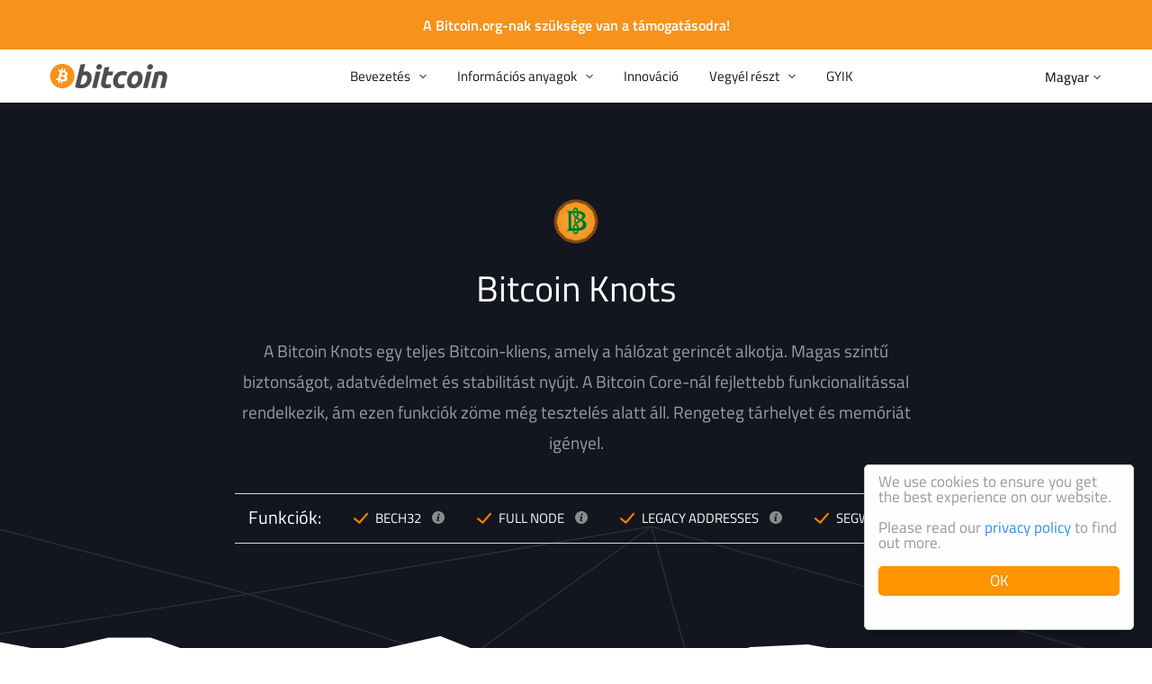

--- FILE ---
content_type: text/html
request_url: https://bitcoin.org/hu/wallets/desktop/linux/bitcoinknots/
body_size: 11379
content:
<!DOCTYPE HTML>
<html lang="hu">

<head>


<meta http-equiv="content-type" content="text/html; charset=UTF-8">
<meta property="og:image" content="https://bitcoin.org/img/icons/opengraph.png?1760558879" />
<meta name="viewport" content="width=device-width, initial-scale=1.0, user-scalable=no">
<title>Bitcoin Knots - Asztali gép - Linux - Válassz pénztárcát – Bitcoin</title>

<link rel="stylesheet" href="/css/font-awesome-4.4.0/css/font-awesome.min.css">
<link rel="stylesheet" href="/css/main.css?1760558879">
<!--[if lt IE 8]><link rel="stylesheet" href="/css/ie.css"><script type="text/javascript" src="/js/ie.js"></script><![endif]-->
<!--[if IE 8]><link rel="stylesheet" href="/css/ie8.css"><![endif]-->


<script type="text/javascript" src="/js/base.js?1760558879"></script>
<script type="text/javascript" src="/js/main.js?1760558879"></script>
<script type="text/javascript" src="/js/lottie-player.js?1760558879"></script>
<script src="/js/jquery/jquery-1.11.2.min.js"></script>
<script src="/js/jquery/jquery-ui.min.js"></script>
<script src="/js/jquery/jquery.qrcode.min.js"></script>

<link rel="shortcut icon" href="/favicon.png?1760558879">
<link rel="apple-touch-icon-precomposed" href="/img/icons/logo_ios.png?1760558879"/>
<script>
    window.cookieconsent_options = {
        theme: 'light-floating'
    }
</script>
<script type="text/javascript" src="/js/cookieconsent/cookieconsent.js?1760558879"></script>
<script>
if( navigator.doNotTrack != "yes" && navigator.doNotTrack != "1" && window.doNotTrack != "1" && navigator.msDoNotTrack != "1" ){
	var script = document.createElement('script');
	script.src = '/js/analytics.js'
	document.getElementsByTagName("head")[0].appendChild(script);
}
</script>

</head>

<body>



<div class="donation-container">
  <div class="donation-text">
    <div class="donation-text-container">
      <button onclick="closeDonationBanner()" class="donation-modal-close">
        <img src="/img/icons/ico_close.svg?1760558879" alt="Close">
      </button>
      <p>
        A Bitcoin.org egy közösség finanszírozta projekt, nagyra értékeljük az adományokat és segítségével fejleszteni tudjuk a honlapot.
      </p>
      <button type="button" class="donation-btn" onclick="openDonationModal()">
        Adományozás
      </button>
    </div>
  </div>
  <button type="button" class="donation-visibility-toggle" onclick="toggleDonationBanner()">
    A Bitcoin.org-nak szüksége van a támogatásodra!
  </button>
</div>



<div id="donation-modal" style="display: none" class="donation-modal hidden">
  <div class="modal-dialog">
    <div class="modal-header">
      <div class="modal-close-btn" onclick="closeDonationModal()">×</div>
      <p class="modal-header-text section-title">Adományozz a Bitcoin.org-nak</p>
    </div>
    <p class="modal-subheader">Használd a lenti QR kódot vagy címet</p>
    <div style="text-align: center;">
      <div id="donation-qr-code" data-address="bc1qp6ejw8ptj9l9pkscmlf8fhhkrrjeawgpyjvtq8"></div>
    </div>
    <div>
      <a
        class="donation-btc-address"
        href="bitcoin:bc1qp6ejw8ptj9l9pkscmlf8fhhkrrjeawgpyjvtq8"
        target="_blank">
        bc1qp6ejw8ptj9l9pkscmlf8fhhkrrjeawgpyjvtq8
      </a>
    </div>
    <div class="modal-body bg-white" style="overflow-y:hidden;text-align: center;">
      <div>
        
        <button type="button" class="donation-amount-btn" data-amount-usd="50">
          $50.00
          <div class="donation-amount-usd-in-btc">(... BTC)</div>
        </button>
        
        <button type="button" class="donation-amount-btn" data-amount-usd="100">
          $100.00
          <div class="donation-amount-usd-in-btc">(... BTC)</div>
        </button>
        
        <button type="button" class="donation-amount-btn" data-amount-usd="200">
          $200.00
          <div class="donation-amount-usd-in-btc">(... BTC)</div>
        </button>
        
      </div>

      <div>
        <input
          style="margin-right: 15px"
          type="text"
          placeholder="Vagy tetszőleges összeg? (BTC)"
          id="donation-input-amount-btc" class="donation-amount-input">
        <input
          type="text"
          placeholder="Vagy tetszőleges összeg? (USD)"
          id="donation-input-amount-usd" class="donation-amount-input">
      </div>

      <div>
        <textarea
          class="donation-amount-input"
          id="donation-input-message"
          placeholder="Opcionális leírás (a tárcádhoz)"></textarea>
      </div>
    </div>
  </div>
</div>



<div id="detectmobile" class="detectmobile"></div>







<div class="head"><div>
  

<a class="logo" href="/hu/"><img src="/img/icons/logotop.svg?1760558879" alt="Bitcoin"></a>

  

<ul id="menusimple" class="menusimple menumain" onclick="mobileMenuHover(event);" ontouchstart="mobileMenuHover(event);">
  <li><a class="is-expand">Bevezetés</a>
    <ul>
      <li><a href="/hu/bitcoin-maganszemelyeknek">Magánszemélyek</a></li>
      <li><a href="/hu/bitcoin-vallalkozasoknak">Vállalkozások</a></li>
      <li><a href="https://developer.bitcoin.org/">Fejlesztők</a></li>
      <li><a href="/hu/vagjon-bele">Vágjon bele</a></li>
      <li><a href="/hu/hogyan-mukodik">Hogyan működik</a></li>
      
      <li><a href="/hu/papir-bitcoin">Fehérkönyv</a></li>
      
    </ul>
  </li>
  <li><a class="is-expand">Információs anyagok</a>
    <ul>
      <li><a href="/hu/informacios-anyagok">Információs anyagok</a>
      <li><a href="/hu/tozsdek">Tőzsdék</a></li>
      <li><a href="/hu/kozosseg">Közösség</a></li>
      
      
      <li><a href="/hu/szotar">Szótár</a></li>
      <li><a href="/hu/rendezvenyek">Rendezvények</a></li>
      
        <li><a href="/hu/letoltes">Bitcoin Core</a></li>
      
    </ul>
  </li>
  <li><a href="/hu/innovacio">Innováció</a></li>
  <li><a class="is-expand">Vegyél részt</a>
    <ul>
      <li><a href="/hu/tamogassa-a-bitcoint">Támogasd a Bitcoint</a>
      <li id="buybitcoinmenulink" ><a href="/hu/vasarlas">Vásárolj bitcoint</a></li>
      <li id="sellbitcoinmenulink" ><a href="/en/sell">Sell Bitcoin</a></li>
      
      <li><a href="/hu/fejlesztes">Fejlesztés</a></li>
    </ul>
  </li>
  <li><a href="/hu/gyik">GYIK</a></li>
</ul>

  

<a id="menumobile" class="menumobile" onclick="mobileMenuShow(event);" ontouchstart="mobileMenuShow(event);"></a>

  
<ul class="lang is-expand">
  <li><a>Magyar</a>
  <ul>
    <li><ul>
      
      
        
          <li><a href="/id/">Bahasa Indonesia</a></li>
        
        
          <li><a href="/ca/">Català</a></li>
        
        
          <li><a href="/da/">Dansk</a></li>
        
        
          <li><a href="/de/">Deutsch</a></li>
        
        
          <li><a href="/en/">English</a></li>
        
        
          <li><a href="/es/">Español</a></li>
        
        
          <li><a href="/fr/">Français</a></li>
        
        
          <li><a href="/it/">Italiano</a></li>
        
        
          <li><a href="/hu/" class="active">Magyar</a></li>
        
        
          <li><a href="/nl/">Nederlands</a></li>
        
        
          <li><a href="/pl/">Polski</a></li>
        
        
          <li><a href="/pt_BR/">Português Brasil</a></li>
        
        
          <li><a href="/ro/">Română</a></li>
        
        
          <li><a href="/sl/">Slovenščina</a></li>
        
        
          <li><a href="/sr/">Srpski</a></li>
        
        
          <li><a href="/sv/">Svenska</a></li>
        
        </ul></li><li><ul>
          <li><a href="/tr/">Türkçe</a></li>
        
        
          <li><a href="/el/">Ελληνικά</a></li>
        
        
          <li><a href="/bg/">български</a></li>
        
        
          <li><a href="/ru/">Русский</a></li>
        
        
          <li><a href="/uk/">Українська</a></li>
        
        
          <li><a href="/hy/">Հայերեն</a></li>
        
        
          <li><a href="/ar/">العربية</a></li>
        
        
          <li><a href="/fa/">فارسی</a></li>
        
        
          <li><a href="/he/">עברית</a></li>
        
        
          <li><a href="/hi/">हिन्दी</a></li>
        
        
          <li><a href="/ko/">한국어</a></li>
        
        
          <li><a href="/km/">ខ្មែរ</a></li>
        
        
          <li><a href="/ja/">日本語</a></li>
        
        
          <li><a href="/zh_CN/">简体中文</a></li>
        
        
          <li><a href="/zh_TW/">繁體中文</a></li>
        
      </ul></li>
    </ul>
  </li>
</ul>

  
<div id="langselect" class="langselect">
    <label for="select-input" class="center-select">
        <select id="select-input" class="center-select__input" onchange="window.location=this.value;">
            
            <option value="/id/" >Bahasa Indonesia</option>
            
            <option value="/ca/" >Català</option>
            
            <option value="/da/" >Dansk</option>
            
            <option value="/de/" >Deutsch</option>
            
            <option value="/en/" >English</option>
            
            <option value="/es/" >Español</option>
            
            <option value="/fr/" >Français</option>
            
            <option value="/it/" >Italiano</option>
            
            <option value="/hu/"  selected="selected">Magyar</option>
            
            <option value="/nl/" >Nederlands</option>
            
            <option value="/pl/" >Polski</option>
            
            <option value="/pt_BR/" >Português Brasil</option>
            
            <option value="/ro/" >Română</option>
            
            <option value="/sl/" >Slovenščina</option>
            
            <option value="/sr/" >Srpski</option>
            
            <option value="/sv/" >Svenska</option>
            
            <option value="/tr/" >Türkçe</option>
            
            <option value="/el/" >Ελληνικά</option>
            
            <option value="/bg/" >български</option>
            
            <option value="/ru/" >Русский</option>
            
            <option value="/uk/" >Українська</option>
            
            <option value="/hy/" >Հայերեն</option>
            
            <option value="/ar/" >العربية</option>
            
            <option value="/fa/" >فارسی</option>
            
            <option value="/he/" >עברית</option>
            
            <option value="/hi/" >हिन्दी</option>
            
            <option value="/ko/" >한국어</option>
            
            <option value="/km/" >ខ្មែរ</option>
            
            <option value="/ja/" >日本語</option>
            
            <option value="/zh_CN/" >简体中文</option>
            
            <option value="/zh_TW/" >繁體中文</option>
            
        </select>
        <span class="center-select__text">Language: <span class="is-capital">hu</span></span>
    </label>
</div>

</div></div>

<div class="body">
  

<div class="breadcrumbs">
  <div class="container">
    
  </div>
</div>

  

<div id="content" class="content">
  <div class="wallet" data-id="bitcoinknots">
  <div class="hero">
    <div class="container wallet-logo-container hero-container">
      <img class="wallet-logo" src="/img/wallet/bitcoinknots.png" alt="Bitcoin Knots" />
      <h1 class="wallet-title">
        Bitcoin Knots
      </h1>
      <p class="wallet-description">
        A Bitcoin Knots egy teljes Bitcoin-kliens, amely a hálózat gerincét alkotja. Magas szintű biztonságot, adatvédelmet és stabilitást nyújt. A Bitcoin Core-nál fejlettebb funkcionalitással rendelkezik, ám ezen funkciók zöme még tesztelés alatt áll. Rengeteg tárhelyet és memóriát igényel.
      </p>
      <div class="features">
        <div class="feature-header">
          <div class="line"></div>
          <p class="features-title">Funkciók:</p>
          <div class="line"></div>
        </div>
        
        <div class="features-elements">
          
            <div class="features-element">
              <div class="features-element-left">
                <img src="/img/icons/checked.svg" alt="checked" />
                <p class="features-text">
                  Bech32
                </p>
              </div>
              <div class="information-icon">
                <img src="/img/icons/information.svg" alt="information" onclick="showModal('feature-bech32')" />
                <div id="feature-bech32" class="tooltip features-tooltip">
                  <div class="close-btn" onclick="closeModal('feature-bech32')">×</div>
                  <div class="tooltip-title">
                    Bech32:
                  </div>
                  <div class="tooltip-text">
                    A Bech32 egy speciális címformátum, amelyet a SegWit (további információért nézd meg a SegWit funkció leírását) tett lehetővé. Ez a címformátum "bc1 címek" néven is ismert. Néhány Bitcoin-tárca és szolgáltatás nem támogatja a Bech32-címek segítségével való bitcoin küldést és/vagy fogadást.
                  </div>
                </div>
              </div>
            </div>
          
            <div class="features-element">
              <div class="features-element-left">
                <img src="/img/icons/checked.svg" alt="checked" />
                <p class="features-text">
                  Full Node
                </p>
              </div>
              <div class="information-icon">
                <img src="/img/icons/information.svg" alt="information" onclick="showModal('feature-full_node')" />
                <div id="feature-full_node" class="tooltip features-tooltip">
                  <div class="close-btn" onclick="closeModal('feature-full_node')">×</div>
                  <div class="tooltip-title">
                    Full Node:
                  </div>
                  <div class="tooltip-text">
                    Some wallets fully validate transactions and blocks. Almost all full nodes help the network by accepting transactions and blocks from other full nodes, validating those transactions and blocks, and then relaying them to further full nodes.
                  </div>
                </div>
              </div>
            </div>
          
            <div class="features-element">
              <div class="features-element-left">
                <img src="/img/icons/checked.svg" alt="checked" />
                <p class="features-text">
                  Legacy Addresses
                </p>
              </div>
              <div class="information-icon">
                <img src="/img/icons/information.svg" alt="information" onclick="showModal('feature-legacy_addresses')" />
                <div id="feature-legacy_addresses" class="tooltip features-tooltip">
                  <div class="close-btn" onclick="closeModal('feature-legacy_addresses')">×</div>
                  <div class="tooltip-title">
                    Legacy Addresses:
                  </div>
                  <div class="tooltip-text">
                    Most wallets have the ability to send and receive with legacy bitcoin addresses. Legacy addresses start with 1 or 3 (as opposed to starting with bc1). Without legacy address support, you may not be able to receive bitcoin from older wallets or exchanges.
                  </div>
                </div>
              </div>
            </div>
          
            <div class="features-element">
              <div class="features-element-left">
                <img src="/img/icons/checked.svg" alt="checked" />
                <p class="features-text">
                  SegWit
                </p>
              </div>
              <div class="information-icon">
                <img src="/img/icons/information.svg" alt="information" onclick="showModal('feature-segwit')" />
                <div id="feature-segwit" class="tooltip features-tooltip">
                  <div class="close-btn" onclick="closeModal('feature-segwit')">×</div>
                  <div class="tooltip-title">
                    SegWit:
                  </div>
                  <div class="tooltip-text">
                    Néhány tárca támogatja a SegWitet, amely jóval hatékonyabban használja ki a blokkláncot. Ez úgy csökkenti a fizetendő költségeket, hogy segít a Bitcoin-hálózat skálázásában, és megteremti az alapokat az olyan második rétegű megoldásoknak, mint a Lightning hálózat is.
                  </div>
                </div>
              </div>
            </div>
          
        </div>
      </div>
    </div>
  </div>

  <div class="wallet-platforms">
    <div class="container">
       
      <div class="wallet-platforms-row">
        <div class="wallet-points">
          <div class="wallet-hints-row">
            <div class="wallet-hint">
              <div class="wallet-good"></div>
              <p class="wallet-hint-text">Jó</p>
            </div>
            <div class="wallet-hint">
              <div class="wallet-pass"></div>
              <p class="wallet-hint-text">Elfogadható</p>
            </div>
            <div class="wallet-hint">
              <div class="wallet-caution"></div>
              <p class="wallet-hint-text">Figyelmeztetés</p>
            </div>
            <div class="wallet-hint">
              <div class="wallet-neutral"></div>
              <p class="wallet-hint-text">Semleges</p>
            </div>
          </div>

          <div class="wallet-os-overview">
            <div class="wallet-os-checks">
                
              <div
                class="wallet-os-check-item checkcontrol checkgood">
                <p class="wallet-os-check-title">
                  Felügyelet a pénzed felett
                </p>
                <div class="wallet-os-check-details">
                  <p>Ez a pénztárca teljes felügyeletet biztosít a számodra bitcoinjaid felett. Ez azt jelenti, hogy semmilyen harmadik fél nem fagyaszthatja be vagy veszítheti el a pénzedet. Ugyanakkor továbbra Te vagy a felelős pénztárcád védelméért és biztonsági mentéseiért.</p>
                  
                </div>
              </div>
                
              <div
                class="wallet-os-check-item checkvalidation checkgood">
                <p class="wallet-os-check-title">
                  Teljes hitelesítés
                </p>
                <div class="wallet-os-check-details">
                  <p>Ez a pénztárca olyan egy teljes csomópont, amely hitelesíti és továbbítja a tranzakciókat a Bitcoin hálózatán. Ez azt jelenti, hogy nem szükséges harmadik félbe vetett bizalom a tranzakciók hitelesítéséhez. A teljes csomópontok biztosítják a legmagasabb szintű biztonságot, és elengedhetetlenek a hálózat védelmének fenntartásához. Ugyanakkor több helyet (több mint 350 GB), sávszélességet és hosszabb szinkronizációs időt igényelnek.</p>
                  
                </div>
              </div>
                
              <div
                class="wallet-os-check-item checktransparency checkgood">
                <p class="wallet-os-check-title">
                  Teljes átláthatóság
                </p>
                <div class="wallet-os-check-details">
                  <p>Ez a pénztárca nyílt forráskódú és determinisztikus felépítésű. Ez azt jelenti, hogy a világ bármely fejlesztője ellenőrizheti a kódot, és meggyőződhet arról, hogy a végső szoftverben nem rejtőzik valamilyen rosszindulatú részlet.</p>
                  
                </div>
              </div>
                
              <div
                class="wallet-os-check-item checkenvironment checkfail">
                <p class="wallet-os-check-title">
                  Sebezhető környezet
                </p>
                <div class="wallet-os-check-details">
                  <p>Ez a pénztárca olyan számítógépeken is betöltődhet, amelyek rosszindulatú szoftverek által sebezhetőek. A számítógéped biztosítása, erős jelszó használata, a legtöbb pénzed hidegtárcába küldése vagy a kétlépcsős hitelesítés bevezetése megnehezítheti a bitcoinjaid ellopását.</p>
                  
                </div>
              </div>
                
              <div
                class="wallet-os-check-item checkprivacy checkgood">
                <p class="wallet-os-check-title">
                  Tökéletesített személyesadat-védelem
                </p>
                <div class="wallet-os-check-details">
                  <p></p>
                   
                  <div
                    class="checkprivacyaddressreuse checkpass">
                    <p class="wallet-privacy-subhead">Megakadályozza a tranzakcióid utáni kémkedést</p>
                    <p>Ez a pénztárca a címek váltogatásával nehezebbé teszi az egyenleged után való kémkedést. Továbbra is érdemes azonban figyelned arra, hogy minden egyes fizetés esetén új címet használj.</p>
                  </div>
                  
                  <div
                    class="checkprivacydisclosure checkpass">
                    <p class="wallet-privacy-subhead">Nem fed fel információkat</p>
                    <p>Ez a pénztárca nem fed fel információt a hálózaton található peerek számára, amikor fizetéseket fogadsz vagy küldesz.</p>
                  </div>
                  
                  <div
                    class="checkprivacynetwork checkpass">
                    <p class="wallet-privacy-subhead">Tor is használható</p>
                    <p>Ez a pénztárca lehetővé teszi, hogy proxyként használd a <a href="https://www.torproject.org/">Tor</a> szolgáltatásait annak megakadályozására, hogy támadók vagy internetszolgáltatók a tranzakcióidhoz rendeljék az IP-címedet.</p>
                  </div>
                   
                </div>
              </div>
                
              <div
                class="wallet-os-check-item checkfees checkgood">
                <p class="wallet-os-check-title">
                  Teljes felügyelet a díjak felett
                </p>
                <div class="wallet-os-check-details">
                  <p>Ez a tárca teljes felügyeletet biztosít a díjak felett. Ez azt jelenti, hogy lehetővé teszi az RBF vagy CPFP segítségével küldött tranzakciók díjainak utólagos megváltoztatását. A tárca egyben az aktuális hálózati körülmények alapján releváns díjat ajánl arra, hogy a tranzakciók időben megerősítésre kerüljenek anélkül, hogy többet kelljen fizetni.</p>
                  
                </div>
              </div>
              
            </div>
          </div>
        </div>

        <div class="os-selector">
          <div id="walletAccordion" class="acc wallet-accordion">
            <button id="walletAccordionButton" class="acc-btn wallet-accordion-btn" data-button-os=""></button>
            <div class="acc-content wallet-accordion-content">
              <div class="os-selector-tabs">
                
                
                <button class="acc-content-btn os-selector-tab" data-tab="windows">
                  <img src="/img/os/wallet_menu_windows.svg" alt="windows logo"
                    class="os-selector-icon os-selector-windows-icon os-selector-icon-inactive">
                  <img src="/img/os/wallet_menu_windows_bright.svg" alt="windows logo"
                    class="os-selector-icon os-selector-windows-icon os-selector-icon-active">
                  windows
                </button>
                
                <button class="acc-content-btn os-selector-tab" data-tab="mac">
                  <img src="/img/os/wallet_menu_mac.svg" alt="mac logo"
                    class="os-selector-icon os-selector-mac-icon os-selector-icon-inactive">
                  <img src="/img/os/wallet_menu_mac_bright.svg" alt="mac logo"
                    class="os-selector-icon os-selector-mac-icon os-selector-icon-active">
                  mac
                </button>
                
                <button class="acc-content-btn os-selector-tab" data-tab="linux">
                  <img src="/img/os/wallet_menu_linux.svg" alt="linux logo"
                    class="os-selector-icon os-selector-linux-icon os-selector-icon-inactive">
                  <img src="/img/os/wallet_menu_linux_bright.svg" alt="linux logo"
                    class="os-selector-icon os-selector-linux-icon os-selector-icon-active">
                  linux
                </button>
                
                
              </div>
            </div>
          </div>

          
          
          
          
          <div class="os-selector-content " data-content="windows">
            <div class="os-selector-links-row">
              
              <a class="os-selector-link btn-bright"
                href="https://bitcoinknots.org/">Tovább a weboldalra</a>
              
              
              <a class="os-selector-link btn-light" href="https://github.com/bitcoinknots/bitcoin/">
                Forráskód</a>
              
            </div>
            <img src="/img/screenshots/bitcoinknots.png" class="os-screenshot" alt="screenshot">
          </div>
          
          
          
          <div class="os-selector-content " data-content="mac">
            <div class="os-selector-links-row">
              
              <a class="os-selector-link btn-bright"
                href="https://bitcoinknots.org/">Tovább a weboldalra</a>
              
              
              <a class="os-selector-link btn-light" href="https://github.com/bitcoinknots/bitcoin/">
                Forráskód</a>
              
            </div>
            <img src="/img/screenshots/bitcoinknots.png" class="os-screenshot" alt="screenshot">
          </div>
          
          
          
          <div class="os-selector-content visible" data-content="linux">
            <div class="os-selector-links-row">
              
              <a class="os-selector-link btn-bright"
                href="https://bitcoinknots.org/">Tovább a weboldalra</a>
              
              
              <a class="os-selector-link btn-light" href="https://github.com/bitcoinknots/bitcoin/">
                Forráskód</a>
              
            </div>
            <img src="/img/screenshots/bitcoinknots.png" class="os-screenshot" alt="screenshot">
          </div>
          
          
        </div>
      </div>


      <div class="wallet-table-wrapper wallet-selector-section similar-wallets-table">

        <h2 id="walletTableLabel" class="wallet-table-label">Hasonló  Tárcák</h2>

        <div class="table-sort">
          <h3 id="tableSortTitle" class="table-sort-title">Rendezés az alábbiak alapján:</h3>
          <div id="tableAccordion" class="acc">
            <button id="tableAccordionButton" class="acc-btn">Felügyelet</button>
            <div class="acc-content">
              <button class="acc-content-btn table-sort-btn" data-sort="control">Felügyelet</button>
              <button class="acc-content-btn table-sort-btn" data-sort="validation">Hitelesítés</button>
              <button class="acc-content-btn table-sort-btn" data-sort="transparency">Átláthatóság</button>
              <button class="acc-content-btn table-sort-btn" data-sort="environment">Környezet</button>
              <button class="acc-content-btn table-sort-btn" data-sort="privacy">Adatvédelem</button>
              <button class="acc-content-btn table-sort-btn" data-sort="fees">Díjak</button>
            </div>
          </div>
        </div>

        <div class="wallet-table">
          <div class="wallet-table-row">
            <div class="wallet-table-head">
              <p class="wallet-table-title">Similar  wallets</p>
            </div>
            <div class="wallet-table-head">
              <p class="wallet-table-title">Felügyelet</p>
            </div>
            <div class="wallet-table-head">
              <p class="wallet-table-title">Hitelesítés</p>
            </div>
            <div class="wallet-table-head">
              <p class="wallet-table-title">Átláthatóság</p>
            </div>
            <div class="wallet-table-head">
              <p class="wallet-table-title">Környezet</p>
            </div>
            <div class="wallet-table-head">
              <p class="wallet-table-title">Adatvédelem</p>
            </div>
            <div class="wallet-table-head">
              <p class="wallet-table-title">Díjak</p>
            </div>
          </div>

          
            
            
              
                <a
                  href="/hu/wallets/desktop/windows/armory/"
                  class="wallet-table-row wallet-link"
                  data-categories=" experienced control validation privacy fees windows full_node legacy_addresses multisig segwit"
                  data-id="armory"
                >
                  <div class="wallet-table-data">
                    <img class="wallet-img" src="/img/wallet/armory.png" alt="Armory" />
                    <span class="wallet-label">Armory</span>
                  </div>
                  
                    
                    
                    <div class="wallet-table-data" data-cell="control">
                      <div class="wallet-score-wrapper">
                        
                          <span class="wallet-table-text">Jó</span>
                          <div class="wallet-score wallet-good"></div>
                        
                      </div>
                    </div>
                  
                    
                    
                    <div class="wallet-table-data" data-cell="validation">
                      <div class="wallet-score-wrapper">
                        
                          <span class="wallet-table-text">Jó</span>
                          <div class="wallet-score wallet-good"></div>
                        
                      </div>
                    </div>
                  
                    
                    
                    <div class="wallet-table-data" data-cell="transparency">
                      <div class="wallet-score-wrapper">
                        
                          <span class="wallet-table-text">Elfogadható</span>
                          <div class="wallet-score wallet-pass"></div>
                        
                      </div>
                    </div>
                  
                    
                    
                    <div class="wallet-table-data" data-cell="environment">
                      <div class="wallet-score-wrapper">
                        
                          <span class="wallet-table-text">Figyelmeztetés</span>
                          <div class="wallet-score wallet-caution"></div>
                        
                      </div>
                    </div>
                  
                    
                    
                    <div class="wallet-table-data" data-cell="privacy">
                      <div class="wallet-score-wrapper">
                        
                          <span class="wallet-table-text">Jó</span>
                          <div class="wallet-score wallet-good"></div>
                        
                      </div>
                    </div>
                  
                    
                    
                    <div class="wallet-table-data" data-cell="fees">
                      <div class="wallet-score-wrapper">
                        
                          <span class="wallet-table-text">Jó</span>
                          <div class="wallet-score wallet-good"></div>
                        
                      </div>
                    </div>
                  
                </a>
              
                <a
                  href="/hu/wallets/desktop/mac/armory/"
                  class="wallet-table-row wallet-link"
                  data-categories=" experienced control validation privacy fees mac full_node legacy_addresses multisig segwit"
                  data-id="armory"
                >
                  <div class="wallet-table-data">
                    <img class="wallet-img" src="/img/wallet/armory.png" alt="Armory" />
                    <span class="wallet-label">Armory</span>
                  </div>
                  
                    
                    
                    <div class="wallet-table-data" data-cell="control">
                      <div class="wallet-score-wrapper">
                        
                          <span class="wallet-table-text">Jó</span>
                          <div class="wallet-score wallet-good"></div>
                        
                      </div>
                    </div>
                  
                    
                    
                    <div class="wallet-table-data" data-cell="validation">
                      <div class="wallet-score-wrapper">
                        
                          <span class="wallet-table-text">Jó</span>
                          <div class="wallet-score wallet-good"></div>
                        
                      </div>
                    </div>
                  
                    
                    
                    <div class="wallet-table-data" data-cell="transparency">
                      <div class="wallet-score-wrapper">
                        
                          <span class="wallet-table-text">Elfogadható</span>
                          <div class="wallet-score wallet-pass"></div>
                        
                      </div>
                    </div>
                  
                    
                    
                    <div class="wallet-table-data" data-cell="environment">
                      <div class="wallet-score-wrapper">
                        
                          <span class="wallet-table-text">Figyelmeztetés</span>
                          <div class="wallet-score wallet-caution"></div>
                        
                      </div>
                    </div>
                  
                    
                    
                    <div class="wallet-table-data" data-cell="privacy">
                      <div class="wallet-score-wrapper">
                        
                          <span class="wallet-table-text">Jó</span>
                          <div class="wallet-score wallet-good"></div>
                        
                      </div>
                    </div>
                  
                    
                    
                    <div class="wallet-table-data" data-cell="fees">
                      <div class="wallet-score-wrapper">
                        
                          <span class="wallet-table-text">Jó</span>
                          <div class="wallet-score wallet-good"></div>
                        
                      </div>
                    </div>
                  
                </a>
              
                <a
                  href="/hu/wallets/desktop/linux/armory/"
                  class="wallet-table-row wallet-link"
                  data-categories=" experienced control validation privacy fees linux full_node legacy_addresses multisig segwit"
                  data-id="armory"
                >
                  <div class="wallet-table-data">
                    <img class="wallet-img" src="/img/wallet/armory.png" alt="Armory" />
                    <span class="wallet-label">Armory</span>
                  </div>
                  
                    
                    
                    <div class="wallet-table-data" data-cell="control">
                      <div class="wallet-score-wrapper">
                        
                          <span class="wallet-table-text">Jó</span>
                          <div class="wallet-score wallet-good"></div>
                        
                      </div>
                    </div>
                  
                    
                    
                    <div class="wallet-table-data" data-cell="validation">
                      <div class="wallet-score-wrapper">
                        
                          <span class="wallet-table-text">Jó</span>
                          <div class="wallet-score wallet-good"></div>
                        
                      </div>
                    </div>
                  
                    
                    
                    <div class="wallet-table-data" data-cell="transparency">
                      <div class="wallet-score-wrapper">
                        
                          <span class="wallet-table-text">Elfogadható</span>
                          <div class="wallet-score wallet-pass"></div>
                        
                      </div>
                    </div>
                  
                    
                    
                    <div class="wallet-table-data" data-cell="environment">
                      <div class="wallet-score-wrapper">
                        
                          <span class="wallet-table-text">Figyelmeztetés</span>
                          <div class="wallet-score wallet-caution"></div>
                        
                      </div>
                    </div>
                  
                    
                    
                    <div class="wallet-table-data" data-cell="privacy">
                      <div class="wallet-score-wrapper">
                        
                          <span class="wallet-table-text">Jó</span>
                          <div class="wallet-score wallet-good"></div>
                        
                      </div>
                    </div>
                  
                    
                    
                    <div class="wallet-table-data" data-cell="fees">
                      <div class="wallet-score-wrapper">
                        
                          <span class="wallet-table-text">Jó</span>
                          <div class="wallet-score wallet-good"></div>
                        
                      </div>
                    </div>
                  
                </a>
              
            
          
            
            
              
                <a
                  href="/hu/wallets/hardware/bitbox/"
                  class="wallet-table-row wallet-link"
                  data-categories=" experienced control transparency environment hardware bech32 hardware_wallet legacy_addresses multisig segwit"
                  data-id="bitbox"
                >
                  <div class="wallet-table-data">
                    <img class="wallet-img" src="/img/wallet/bitbox.png" alt="BitBox02" />
                    <span class="wallet-label">BitBox02</span>
                  </div>
                  
                    
                    
                    <div class="wallet-table-data" data-cell="control">
                      <div class="wallet-score-wrapper">
                        
                          <span class="wallet-table-text">Jó</span>
                          <div class="wallet-score wallet-good"></div>
                        
                      </div>
                    </div>
                  
                    
                    
                    <div class="wallet-table-data" data-cell="validation">
                      <div class="wallet-score-wrapper">
                        
                          <span class="wallet-table-text">Semleges</span>
                          <div class="wallet-score wallet-neutral"></div>
                        
                      </div>
                    </div>
                  
                    
                    
                    <div class="wallet-table-data" data-cell="transparency">
                      <div class="wallet-score-wrapper">
                        
                          <span class="wallet-table-text">Jó</span>
                          <div class="wallet-score wallet-good"></div>
                        
                      </div>
                    </div>
                  
                    
                    
                    <div class="wallet-table-data" data-cell="environment">
                      <div class="wallet-score-wrapper">
                        
                          <span class="wallet-table-text">Jó</span>
                          <div class="wallet-score wallet-good"></div>
                        
                      </div>
                    </div>
                  
                    
                    
                    <div class="wallet-table-data" data-cell="privacy">
                      <div class="wallet-score-wrapper">
                        
                          <span class="wallet-table-text">Semleges</span>
                          <div class="wallet-score wallet-neutral"></div>
                        
                      </div>
                    </div>
                  
                    
                    
                    <div class="wallet-table-data" data-cell="fees">
                      <div class="wallet-score-wrapper">
                        
                          <span class="wallet-table-text">Semleges</span>
                          <div class="wallet-score wallet-neutral"></div>
                        
                      </div>
                    </div>
                  
                </a>
              
            
          
            
            
              
                <a
                  href="/hu/wallets/desktop/windows/bitcoincore/"
                  class="wallet-table-row wallet-link"
                  data-categories=" experienced control validation transparency privacy fees windows bech32 full_node hardware_wallet legacy_addresses multisig segwit"
                  data-id="bitcoincore"
                >
                  <div class="wallet-table-data">
                    <img class="wallet-img" src="/img/wallet/bitcoincore.png" alt="Bitcoin Core" />
                    <span class="wallet-label">Bitcoin Core</span>
                  </div>
                  
                    
                    
                    <div class="wallet-table-data" data-cell="control">
                      <div class="wallet-score-wrapper">
                        
                          <span class="wallet-table-text">Jó</span>
                          <div class="wallet-score wallet-good"></div>
                        
                      </div>
                    </div>
                  
                    
                    
                    <div class="wallet-table-data" data-cell="validation">
                      <div class="wallet-score-wrapper">
                        
                          <span class="wallet-table-text">Jó</span>
                          <div class="wallet-score wallet-good"></div>
                        
                      </div>
                    </div>
                  
                    
                    
                    <div class="wallet-table-data" data-cell="transparency">
                      <div class="wallet-score-wrapper">
                        
                          <span class="wallet-table-text">Jó</span>
                          <div class="wallet-score wallet-good"></div>
                        
                      </div>
                    </div>
                  
                    
                    
                    <div class="wallet-table-data" data-cell="environment">
                      <div class="wallet-score-wrapper">
                        
                          <span class="wallet-table-text">Figyelmeztetés</span>
                          <div class="wallet-score wallet-caution"></div>
                        
                      </div>
                    </div>
                  
                    
                    
                    <div class="wallet-table-data" data-cell="privacy">
                      <div class="wallet-score-wrapper">
                        
                          <span class="wallet-table-text">Jó</span>
                          <div class="wallet-score wallet-good"></div>
                        
                      </div>
                    </div>
                  
                    
                    
                    <div class="wallet-table-data" data-cell="fees">
                      <div class="wallet-score-wrapper">
                        
                          <span class="wallet-table-text">Jó</span>
                          <div class="wallet-score wallet-good"></div>
                        
                      </div>
                    </div>
                  
                </a>
              
                <a
                  href="/hu/wallets/desktop/mac/bitcoincore/"
                  class="wallet-table-row wallet-link"
                  data-categories=" experienced control validation transparency privacy fees mac bech32 full_node hardware_wallet legacy_addresses multisig segwit"
                  data-id="bitcoincore"
                >
                  <div class="wallet-table-data">
                    <img class="wallet-img" src="/img/wallet/bitcoincore.png" alt="Bitcoin Core" />
                    <span class="wallet-label">Bitcoin Core</span>
                  </div>
                  
                    
                    
                    <div class="wallet-table-data" data-cell="control">
                      <div class="wallet-score-wrapper">
                        
                          <span class="wallet-table-text">Jó</span>
                          <div class="wallet-score wallet-good"></div>
                        
                      </div>
                    </div>
                  
                    
                    
                    <div class="wallet-table-data" data-cell="validation">
                      <div class="wallet-score-wrapper">
                        
                          <span class="wallet-table-text">Jó</span>
                          <div class="wallet-score wallet-good"></div>
                        
                      </div>
                    </div>
                  
                    
                    
                    <div class="wallet-table-data" data-cell="transparency">
                      <div class="wallet-score-wrapper">
                        
                          <span class="wallet-table-text">Jó</span>
                          <div class="wallet-score wallet-good"></div>
                        
                      </div>
                    </div>
                  
                    
                    
                    <div class="wallet-table-data" data-cell="environment">
                      <div class="wallet-score-wrapper">
                        
                          <span class="wallet-table-text">Figyelmeztetés</span>
                          <div class="wallet-score wallet-caution"></div>
                        
                      </div>
                    </div>
                  
                    
                    
                    <div class="wallet-table-data" data-cell="privacy">
                      <div class="wallet-score-wrapper">
                        
                          <span class="wallet-table-text">Jó</span>
                          <div class="wallet-score wallet-good"></div>
                        
                      </div>
                    </div>
                  
                    
                    
                    <div class="wallet-table-data" data-cell="fees">
                      <div class="wallet-score-wrapper">
                        
                          <span class="wallet-table-text">Jó</span>
                          <div class="wallet-score wallet-good"></div>
                        
                      </div>
                    </div>
                  
                </a>
              
                <a
                  href="/hu/wallets/desktop/linux/bitcoincore/"
                  class="wallet-table-row wallet-link"
                  data-categories=" experienced control validation transparency privacy fees linux bech32 full_node hardware_wallet legacy_addresses multisig segwit"
                  data-id="bitcoincore"
                >
                  <div class="wallet-table-data">
                    <img class="wallet-img" src="/img/wallet/bitcoincore.png" alt="Bitcoin Core" />
                    <span class="wallet-label">Bitcoin Core</span>
                  </div>
                  
                    
                    
                    <div class="wallet-table-data" data-cell="control">
                      <div class="wallet-score-wrapper">
                        
                          <span class="wallet-table-text">Jó</span>
                          <div class="wallet-score wallet-good"></div>
                        
                      </div>
                    </div>
                  
                    
                    
                    <div class="wallet-table-data" data-cell="validation">
                      <div class="wallet-score-wrapper">
                        
                          <span class="wallet-table-text">Jó</span>
                          <div class="wallet-score wallet-good"></div>
                        
                      </div>
                    </div>
                  
                    
                    
                    <div class="wallet-table-data" data-cell="transparency">
                      <div class="wallet-score-wrapper">
                        
                          <span class="wallet-table-text">Jó</span>
                          <div class="wallet-score wallet-good"></div>
                        
                      </div>
                    </div>
                  
                    
                    
                    <div class="wallet-table-data" data-cell="environment">
                      <div class="wallet-score-wrapper">
                        
                          <span class="wallet-table-text">Figyelmeztetés</span>
                          <div class="wallet-score wallet-caution"></div>
                        
                      </div>
                    </div>
                  
                    
                    
                    <div class="wallet-table-data" data-cell="privacy">
                      <div class="wallet-score-wrapper">
                        
                          <span class="wallet-table-text">Jó</span>
                          <div class="wallet-score wallet-good"></div>
                        
                      </div>
                    </div>
                  
                    
                    
                    <div class="wallet-table-data" data-cell="fees">
                      <div class="wallet-score-wrapper">
                        
                          <span class="wallet-table-text">Jó</span>
                          <div class="wallet-score wallet-good"></div>
                        
                      </div>
                    </div>
                  
                </a>
              
            
          
            
            
              
                <a
                  href="/hu/wallets/desktop/windows/bitcoinknots/"
                  class="wallet-table-row wallet-link"
                  data-categories=" experienced control validation transparency privacy fees windows bech32 full_node legacy_addresses segwit"
                  data-id="bitcoinknots"
                >
                  <div class="wallet-table-data">
                    <img class="wallet-img" src="/img/wallet/bitcoinknots.png" alt="Bitcoin Knots" />
                    <span class="wallet-label">Bitcoin Knots</span>
                  </div>
                  
                    
                    
                    <div class="wallet-table-data" data-cell="control">
                      <div class="wallet-score-wrapper">
                        
                          <span class="wallet-table-text">Jó</span>
                          <div class="wallet-score wallet-good"></div>
                        
                      </div>
                    </div>
                  
                    
                    
                    <div class="wallet-table-data" data-cell="validation">
                      <div class="wallet-score-wrapper">
                        
                          <span class="wallet-table-text">Jó</span>
                          <div class="wallet-score wallet-good"></div>
                        
                      </div>
                    </div>
                  
                    
                    
                    <div class="wallet-table-data" data-cell="transparency">
                      <div class="wallet-score-wrapper">
                        
                          <span class="wallet-table-text">Jó</span>
                          <div class="wallet-score wallet-good"></div>
                        
                      </div>
                    </div>
                  
                    
                    
                    <div class="wallet-table-data" data-cell="environment">
                      <div class="wallet-score-wrapper">
                        
                          <span class="wallet-table-text">Figyelmeztetés</span>
                          <div class="wallet-score wallet-caution"></div>
                        
                      </div>
                    </div>
                  
                    
                    
                    <div class="wallet-table-data" data-cell="privacy">
                      <div class="wallet-score-wrapper">
                        
                          <span class="wallet-table-text">Jó</span>
                          <div class="wallet-score wallet-good"></div>
                        
                      </div>
                    </div>
                  
                    
                    
                    <div class="wallet-table-data" data-cell="fees">
                      <div class="wallet-score-wrapper">
                        
                          <span class="wallet-table-text">Jó</span>
                          <div class="wallet-score wallet-good"></div>
                        
                      </div>
                    </div>
                  
                </a>
              
                <a
                  href="/hu/wallets/desktop/mac/bitcoinknots/"
                  class="wallet-table-row wallet-link"
                  data-categories=" experienced control validation transparency privacy fees mac bech32 full_node legacy_addresses segwit"
                  data-id="bitcoinknots"
                >
                  <div class="wallet-table-data">
                    <img class="wallet-img" src="/img/wallet/bitcoinknots.png" alt="Bitcoin Knots" />
                    <span class="wallet-label">Bitcoin Knots</span>
                  </div>
                  
                    
                    
                    <div class="wallet-table-data" data-cell="control">
                      <div class="wallet-score-wrapper">
                        
                          <span class="wallet-table-text">Jó</span>
                          <div class="wallet-score wallet-good"></div>
                        
                      </div>
                    </div>
                  
                    
                    
                    <div class="wallet-table-data" data-cell="validation">
                      <div class="wallet-score-wrapper">
                        
                          <span class="wallet-table-text">Jó</span>
                          <div class="wallet-score wallet-good"></div>
                        
                      </div>
                    </div>
                  
                    
                    
                    <div class="wallet-table-data" data-cell="transparency">
                      <div class="wallet-score-wrapper">
                        
                          <span class="wallet-table-text">Jó</span>
                          <div class="wallet-score wallet-good"></div>
                        
                      </div>
                    </div>
                  
                    
                    
                    <div class="wallet-table-data" data-cell="environment">
                      <div class="wallet-score-wrapper">
                        
                          <span class="wallet-table-text">Figyelmeztetés</span>
                          <div class="wallet-score wallet-caution"></div>
                        
                      </div>
                    </div>
                  
                    
                    
                    <div class="wallet-table-data" data-cell="privacy">
                      <div class="wallet-score-wrapper">
                        
                          <span class="wallet-table-text">Jó</span>
                          <div class="wallet-score wallet-good"></div>
                        
                      </div>
                    </div>
                  
                    
                    
                    <div class="wallet-table-data" data-cell="fees">
                      <div class="wallet-score-wrapper">
                        
                          <span class="wallet-table-text">Jó</span>
                          <div class="wallet-score wallet-good"></div>
                        
                      </div>
                    </div>
                  
                </a>
              
                <a
                  href="/hu/wallets/desktop/linux/bitcoinknots/"
                  class="wallet-table-row wallet-link"
                  data-categories=" experienced control validation transparency privacy fees linux bech32 full_node legacy_addresses segwit"
                  data-id="bitcoinknots"
                >
                  <div class="wallet-table-data">
                    <img class="wallet-img" src="/img/wallet/bitcoinknots.png" alt="Bitcoin Knots" />
                    <span class="wallet-label">Bitcoin Knots</span>
                  </div>
                  
                    
                    
                    <div class="wallet-table-data" data-cell="control">
                      <div class="wallet-score-wrapper">
                        
                          <span class="wallet-table-text">Jó</span>
                          <div class="wallet-score wallet-good"></div>
                        
                      </div>
                    </div>
                  
                    
                    
                    <div class="wallet-table-data" data-cell="validation">
                      <div class="wallet-score-wrapper">
                        
                          <span class="wallet-table-text">Jó</span>
                          <div class="wallet-score wallet-good"></div>
                        
                      </div>
                    </div>
                  
                    
                    
                    <div class="wallet-table-data" data-cell="transparency">
                      <div class="wallet-score-wrapper">
                        
                          <span class="wallet-table-text">Jó</span>
                          <div class="wallet-score wallet-good"></div>
                        
                      </div>
                    </div>
                  
                    
                    
                    <div class="wallet-table-data" data-cell="environment">
                      <div class="wallet-score-wrapper">
                        
                          <span class="wallet-table-text">Figyelmeztetés</span>
                          <div class="wallet-score wallet-caution"></div>
                        
                      </div>
                    </div>
                  
                    
                    
                    <div class="wallet-table-data" data-cell="privacy">
                      <div class="wallet-score-wrapper">
                        
                          <span class="wallet-table-text">Jó</span>
                          <div class="wallet-score wallet-good"></div>
                        
                      </div>
                    </div>
                  
                    
                    
                    <div class="wallet-table-data" data-cell="fees">
                      <div class="wallet-score-wrapper">
                        
                          <span class="wallet-table-text">Jó</span>
                          <div class="wallet-score wallet-good"></div>
                        
                      </div>
                    </div>
                  
                </a>
              
            
          
            
            
              
                <a
                  href="/hu/wallets/mobile/android/bitcoinwallet/"
                  class="wallet-table-row wallet-link"
                  data-categories="beginner experienced control transparency fees android bech32 legacy_addresses segwit"
                  data-id="bitcoinwallet"
                >
                  <div class="wallet-table-data">
                    <img class="wallet-img" src="/img/wallet/bitcoinwallet.png" alt="Bitcoin Wallet" />
                    <span class="wallet-label">Bitcoin Wallet</span>
                  </div>
                  
                    
                    
                    <div class="wallet-table-data" data-cell="control">
                      <div class="wallet-score-wrapper">
                        
                          <span class="wallet-table-text">Jó</span>
                          <div class="wallet-score wallet-good"></div>
                        
                      </div>
                    </div>
                  
                    
                    
                    <div class="wallet-table-data" data-cell="validation">
                      <div class="wallet-score-wrapper">
                        
                          <span class="wallet-table-text">Elfogadható</span>
                          <div class="wallet-score wallet-pass"></div>
                        
                      </div>
                    </div>
                  
                    
                    
                    <div class="wallet-table-data" data-cell="transparency">
                      <div class="wallet-score-wrapper">
                        
                          <span class="wallet-table-text">Jó</span>
                          <div class="wallet-score wallet-good"></div>
                        
                      </div>
                    </div>
                  
                    
                    
                    <div class="wallet-table-data" data-cell="environment">
                      <div class="wallet-score-wrapper">
                        
                          <span class="wallet-table-text">Elfogadható</span>
                          <div class="wallet-score wallet-pass"></div>
                        
                      </div>
                    </div>
                  
                    
                    
                    <div class="wallet-table-data" data-cell="privacy">
                      <div class="wallet-score-wrapper">
                        
                          <span class="wallet-table-text">Elfogadható</span>
                          <div class="wallet-score wallet-pass"></div>
                        
                      </div>
                    </div>
                  
                    
                    
                    <div class="wallet-table-data" data-cell="fees">
                      <div class="wallet-score-wrapper">
                        
                          <span class="wallet-table-text">Jó</span>
                          <div class="wallet-score wallet-good"></div>
                        
                      </div>
                    </div>
                  
                </a>
              
            
          
            
            
              
                <a
                  href="/hu/wallets/mobile/ios/bither/"
                  class="wallet-table-row wallet-link"
                  data-categories=" experienced control ios legacy_addresses segwit"
                  data-id="bither"
                >
                  <div class="wallet-table-data">
                    <img class="wallet-img" src="/img/wallet/bither.png" alt="Bither" />
                    <span class="wallet-label">Bither</span>
                  </div>
                  
                    
                    
                    <div class="wallet-table-data" data-cell="control">
                      <div class="wallet-score-wrapper">
                        
                          <span class="wallet-table-text">Jó</span>
                          <div class="wallet-score wallet-good"></div>
                        
                      </div>
                    </div>
                  
                    
                    
                    <div class="wallet-table-data" data-cell="validation">
                      <div class="wallet-score-wrapper">
                        
                          <span class="wallet-table-text">Elfogadható</span>
                          <div class="wallet-score wallet-pass"></div>
                        
                      </div>
                    </div>
                  
                    
                    
                    <div class="wallet-table-data" data-cell="transparency">
                      <div class="wallet-score-wrapper">
                        
                          <span class="wallet-table-text">Elfogadható</span>
                          <div class="wallet-score wallet-pass"></div>
                        
                      </div>
                    </div>
                  
                    
                    
                    <div class="wallet-table-data" data-cell="environment">
                      <div class="wallet-score-wrapper">
                        
                          <span class="wallet-table-text">Elfogadható</span>
                          <div class="wallet-score wallet-pass"></div>
                        
                      </div>
                    </div>
                  
                    
                    
                    <div class="wallet-table-data" data-cell="privacy">
                      <div class="wallet-score-wrapper">
                        
                          <span class="wallet-table-text">Elfogadható</span>
                          <div class="wallet-score wallet-pass"></div>
                        
                      </div>
                    </div>
                  
                    
                    
                    <div class="wallet-table-data" data-cell="fees">
                      <div class="wallet-score-wrapper">
                        
                          <span class="wallet-table-text">Figyelmeztetés</span>
                          <div class="wallet-score wallet-caution"></div>
                        
                      </div>
                    </div>
                  
                </a>
              
                <a
                  href="/hu/wallets/mobile/android/bither/"
                  class="wallet-table-row wallet-link"
                  data-categories=" experienced control android legacy_addresses segwit"
                  data-id="bither"
                >
                  <div class="wallet-table-data">
                    <img class="wallet-img" src="/img/wallet/bither.png" alt="Bither" />
                    <span class="wallet-label">Bither</span>
                  </div>
                  
                    
                    
                    <div class="wallet-table-data" data-cell="control">
                      <div class="wallet-score-wrapper">
                        
                          <span class="wallet-table-text">Jó</span>
                          <div class="wallet-score wallet-good"></div>
                        
                      </div>
                    </div>
                  
                    
                    
                    <div class="wallet-table-data" data-cell="validation">
                      <div class="wallet-score-wrapper">
                        
                          <span class="wallet-table-text">Elfogadható</span>
                          <div class="wallet-score wallet-pass"></div>
                        
                      </div>
                    </div>
                  
                    
                    
                    <div class="wallet-table-data" data-cell="transparency">
                      <div class="wallet-score-wrapper">
                        
                          <span class="wallet-table-text">Elfogadható</span>
                          <div class="wallet-score wallet-pass"></div>
                        
                      </div>
                    </div>
                  
                    
                    
                    <div class="wallet-table-data" data-cell="environment">
                      <div class="wallet-score-wrapper">
                        
                          <span class="wallet-table-text">Elfogadható</span>
                          <div class="wallet-score wallet-pass"></div>
                        
                      </div>
                    </div>
                  
                    
                    
                    <div class="wallet-table-data" data-cell="privacy">
                      <div class="wallet-score-wrapper">
                        
                          <span class="wallet-table-text">Elfogadható</span>
                          <div class="wallet-score wallet-pass"></div>
                        
                      </div>
                    </div>
                  
                    
                    
                    <div class="wallet-table-data" data-cell="fees">
                      <div class="wallet-score-wrapper">
                        
                          <span class="wallet-table-text">Figyelmeztetés</span>
                          <div class="wallet-score wallet-caution"></div>
                        
                      </div>
                    </div>
                  
                </a>
              
            
              
                <a
                  href="/hu/wallets/desktop/windows/bither/"
                  class="wallet-table-row wallet-link"
                  data-categories=" experienced control windows legacy_addresses multisig segwit"
                  data-id="bither"
                >
                  <div class="wallet-table-data">
                    <img class="wallet-img" src="/img/wallet/bither.png" alt="Bither" />
                    <span class="wallet-label">Bither</span>
                  </div>
                  
                    
                    
                    <div class="wallet-table-data" data-cell="control">
                      <div class="wallet-score-wrapper">
                        
                          <span class="wallet-table-text">Jó</span>
                          <div class="wallet-score wallet-good"></div>
                        
                      </div>
                    </div>
                  
                    
                    
                    <div class="wallet-table-data" data-cell="validation">
                      <div class="wallet-score-wrapper">
                        
                          <span class="wallet-table-text">Elfogadható</span>
                          <div class="wallet-score wallet-pass"></div>
                        
                      </div>
                    </div>
                  
                    
                    
                    <div class="wallet-table-data" data-cell="transparency">
                      <div class="wallet-score-wrapper">
                        
                          <span class="wallet-table-text">Elfogadható</span>
                          <div class="wallet-score wallet-pass"></div>
                        
                      </div>
                    </div>
                  
                    
                    
                    <div class="wallet-table-data" data-cell="environment">
                      <div class="wallet-score-wrapper">
                        
                          <span class="wallet-table-text">Figyelmeztetés</span>
                          <div class="wallet-score wallet-caution"></div>
                        
                      </div>
                    </div>
                  
                    
                    
                    <div class="wallet-table-data" data-cell="privacy">
                      <div class="wallet-score-wrapper">
                        
                          <span class="wallet-table-text">Elfogadható</span>
                          <div class="wallet-score wallet-pass"></div>
                        
                      </div>
                    </div>
                  
                    
                    
                    <div class="wallet-table-data" data-cell="fees">
                      <div class="wallet-score-wrapper">
                        
                          <span class="wallet-table-text">Figyelmeztetés</span>
                          <div class="wallet-score wallet-caution"></div>
                        
                      </div>
                    </div>
                  
                </a>
              
                <a
                  href="/hu/wallets/desktop/mac/bither/"
                  class="wallet-table-row wallet-link"
                  data-categories=" experienced control mac legacy_addresses multisig segwit"
                  data-id="bither"
                >
                  <div class="wallet-table-data">
                    <img class="wallet-img" src="/img/wallet/bither.png" alt="Bither" />
                    <span class="wallet-label">Bither</span>
                  </div>
                  
                    
                    
                    <div class="wallet-table-data" data-cell="control">
                      <div class="wallet-score-wrapper">
                        
                          <span class="wallet-table-text">Jó</span>
                          <div class="wallet-score wallet-good"></div>
                        
                      </div>
                    </div>
                  
                    
                    
                    <div class="wallet-table-data" data-cell="validation">
                      <div class="wallet-score-wrapper">
                        
                          <span class="wallet-table-text">Elfogadható</span>
                          <div class="wallet-score wallet-pass"></div>
                        
                      </div>
                    </div>
                  
                    
                    
                    <div class="wallet-table-data" data-cell="transparency">
                      <div class="wallet-score-wrapper">
                        
                          <span class="wallet-table-text">Elfogadható</span>
                          <div class="wallet-score wallet-pass"></div>
                        
                      </div>
                    </div>
                  
                    
                    
                    <div class="wallet-table-data" data-cell="environment">
                      <div class="wallet-score-wrapper">
                        
                          <span class="wallet-table-text">Figyelmeztetés</span>
                          <div class="wallet-score wallet-caution"></div>
                        
                      </div>
                    </div>
                  
                    
                    
                    <div class="wallet-table-data" data-cell="privacy">
                      <div class="wallet-score-wrapper">
                        
                          <span class="wallet-table-text">Elfogadható</span>
                          <div class="wallet-score wallet-pass"></div>
                        
                      </div>
                    </div>
                  
                    
                    
                    <div class="wallet-table-data" data-cell="fees">
                      <div class="wallet-score-wrapper">
                        
                          <span class="wallet-table-text">Figyelmeztetés</span>
                          <div class="wallet-score wallet-caution"></div>
                        
                      </div>
                    </div>
                  
                </a>
              
                <a
                  href="/hu/wallets/desktop/linux/bither/"
                  class="wallet-table-row wallet-link"
                  data-categories=" experienced control linux legacy_addresses multisig segwit"
                  data-id="bither"
                >
                  <div class="wallet-table-data">
                    <img class="wallet-img" src="/img/wallet/bither.png" alt="Bither" />
                    <span class="wallet-label">Bither</span>
                  </div>
                  
                    
                    
                    <div class="wallet-table-data" data-cell="control">
                      <div class="wallet-score-wrapper">
                        
                          <span class="wallet-table-text">Jó</span>
                          <div class="wallet-score wallet-good"></div>
                        
                      </div>
                    </div>
                  
                    
                    
                    <div class="wallet-table-data" data-cell="validation">
                      <div class="wallet-score-wrapper">
                        
                          <span class="wallet-table-text">Elfogadható</span>
                          <div class="wallet-score wallet-pass"></div>
                        
                      </div>
                    </div>
                  
                    
                    
                    <div class="wallet-table-data" data-cell="transparency">
                      <div class="wallet-score-wrapper">
                        
                          <span class="wallet-table-text">Elfogadható</span>
                          <div class="wallet-score wallet-pass"></div>
                        
                      </div>
                    </div>
                  
                    
                    
                    <div class="wallet-table-data" data-cell="environment">
                      <div class="wallet-score-wrapper">
                        
                          <span class="wallet-table-text">Figyelmeztetés</span>
                          <div class="wallet-score wallet-caution"></div>
                        
                      </div>
                    </div>
                  
                    
                    
                    <div class="wallet-table-data" data-cell="privacy">
                      <div class="wallet-score-wrapper">
                        
                          <span class="wallet-table-text">Elfogadható</span>
                          <div class="wallet-score wallet-pass"></div>
                        
                      </div>
                    </div>
                  
                    
                    
                    <div class="wallet-table-data" data-cell="fees">
                      <div class="wallet-score-wrapper">
                        
                          <span class="wallet-table-text">Figyelmeztetés</span>
                          <div class="wallet-score wallet-caution"></div>
                        
                      </div>
                    </div>
                  
                </a>
              
            
          
            
            
              
                <a
                  href="/hu/wallets/mobile/android/bitpay/"
                  class="wallet-table-row wallet-link"
                  data-categories="beginner experienced control android legacy_addresses multisig"
                  data-id="bitpay"
                >
                  <div class="wallet-table-data">
                    <img class="wallet-img" src="/img/wallet/bitpay.png" alt="BitPay Wallet" />
                    <span class="wallet-label">BitPay</span>
                  </div>
                  
                    
                    
                    <div class="wallet-table-data" data-cell="control">
                      <div class="wallet-score-wrapper">
                        
                          <span class="wallet-table-text">Jó</span>
                          <div class="wallet-score wallet-good"></div>
                        
                      </div>
                    </div>
                  
                    
                    
                    <div class="wallet-table-data" data-cell="validation">
                      <div class="wallet-score-wrapper">
                        
                          <span class="wallet-table-text">Figyelmeztetés</span>
                          <div class="wallet-score wallet-caution"></div>
                        
                      </div>
                    </div>
                  
                    
                    
                    <div class="wallet-table-data" data-cell="transparency">
                      <div class="wallet-score-wrapper">
                        
                          <span class="wallet-table-text">Elfogadható</span>
                          <div class="wallet-score wallet-pass"></div>
                        
                      </div>
                    </div>
                  
                    
                    
                    <div class="wallet-table-data" data-cell="environment">
                      <div class="wallet-score-wrapper">
                        
                          <span class="wallet-table-text">Elfogadható</span>
                          <div class="wallet-score wallet-pass"></div>
                        
                      </div>
                    </div>
                  
                    
                    
                    <div class="wallet-table-data" data-cell="privacy">
                      <div class="wallet-score-wrapper">
                        
                          <span class="wallet-table-text">Elfogadható</span>
                          <div class="wallet-score wallet-pass"></div>
                        
                      </div>
                    </div>
                  
                    
                    
                    <div class="wallet-table-data" data-cell="fees">
                      <div class="wallet-score-wrapper">
                        
                          <span class="wallet-table-text">Elfogadható</span>
                          <div class="wallet-score wallet-pass"></div>
                        
                      </div>
                    </div>
                  
                </a>
              
                <a
                  href="/hu/wallets/mobile/ios/bitpay/"
                  class="wallet-table-row wallet-link"
                  data-categories="beginner experienced control ios legacy_addresses multisig"
                  data-id="bitpay"
                >
                  <div class="wallet-table-data">
                    <img class="wallet-img" src="/img/wallet/bitpay.png" alt="BitPay Wallet" />
                    <span class="wallet-label">BitPay</span>
                  </div>
                  
                    
                    
                    <div class="wallet-table-data" data-cell="control">
                      <div class="wallet-score-wrapper">
                        
                          <span class="wallet-table-text">Jó</span>
                          <div class="wallet-score wallet-good"></div>
                        
                      </div>
                    </div>
                  
                    
                    
                    <div class="wallet-table-data" data-cell="validation">
                      <div class="wallet-score-wrapper">
                        
                          <span class="wallet-table-text">Figyelmeztetés</span>
                          <div class="wallet-score wallet-caution"></div>
                        
                      </div>
                    </div>
                  
                    
                    
                    <div class="wallet-table-data" data-cell="transparency">
                      <div class="wallet-score-wrapper">
                        
                          <span class="wallet-table-text">Elfogadható</span>
                          <div class="wallet-score wallet-pass"></div>
                        
                      </div>
                    </div>
                  
                    
                    
                    <div class="wallet-table-data" data-cell="environment">
                      <div class="wallet-score-wrapper">
                        
                          <span class="wallet-table-text">Elfogadható</span>
                          <div class="wallet-score wallet-pass"></div>
                        
                      </div>
                    </div>
                  
                    
                    
                    <div class="wallet-table-data" data-cell="privacy">
                      <div class="wallet-score-wrapper">
                        
                          <span class="wallet-table-text">Elfogadható</span>
                          <div class="wallet-score wallet-pass"></div>
                        
                      </div>
                    </div>
                  
                    
                    
                    <div class="wallet-table-data" data-cell="fees">
                      <div class="wallet-score-wrapper">
                        
                          <span class="wallet-table-text">Elfogadható</span>
                          <div class="wallet-score wallet-pass"></div>
                        
                      </div>
                    </div>
                  
                </a>
              
            
              
                <a
                  href="/hu/wallets/desktop/windows/bitpay/"
                  class="wallet-table-row wallet-link"
                  data-categories="beginner experienced control windows legacy_addresses multisig"
                  data-id="bitpay"
                >
                  <div class="wallet-table-data">
                    <img class="wallet-img" src="/img/wallet/bitpay.png" alt="BitPay Wallet" />
                    <span class="wallet-label">BitPay</span>
                  </div>
                  
                    
                    
                    <div class="wallet-table-data" data-cell="control">
                      <div class="wallet-score-wrapper">
                        
                          <span class="wallet-table-text">Jó</span>
                          <div class="wallet-score wallet-good"></div>
                        
                      </div>
                    </div>
                  
                    
                    
                    <div class="wallet-table-data" data-cell="validation">
                      <div class="wallet-score-wrapper">
                        
                          <span class="wallet-table-text">Figyelmeztetés</span>
                          <div class="wallet-score wallet-caution"></div>
                        
                      </div>
                    </div>
                  
                    
                    
                    <div class="wallet-table-data" data-cell="transparency">
                      <div class="wallet-score-wrapper">
                        
                          <span class="wallet-table-text">Elfogadható</span>
                          <div class="wallet-score wallet-pass"></div>
                        
                      </div>
                    </div>
                  
                    
                    
                    <div class="wallet-table-data" data-cell="environment">
                      <div class="wallet-score-wrapper">
                        
                          <span class="wallet-table-text">Figyelmeztetés</span>
                          <div class="wallet-score wallet-caution"></div>
                        
                      </div>
                    </div>
                  
                    
                    
                    <div class="wallet-table-data" data-cell="privacy">
                      <div class="wallet-score-wrapper">
                        
                          <span class="wallet-table-text">Elfogadható</span>
                          <div class="wallet-score wallet-pass"></div>
                        
                      </div>
                    </div>
                  
                    
                    
                    <div class="wallet-table-data" data-cell="fees">
                      <div class="wallet-score-wrapper">
                        
                          <span class="wallet-table-text">Elfogadható</span>
                          <div class="wallet-score wallet-pass"></div>
                        
                      </div>
                    </div>
                  
                </a>
              
                <a
                  href="/hu/wallets/desktop/mac/bitpay/"
                  class="wallet-table-row wallet-link"
                  data-categories="beginner experienced control mac legacy_addresses multisig"
                  data-id="bitpay"
                >
                  <div class="wallet-table-data">
                    <img class="wallet-img" src="/img/wallet/bitpay.png" alt="BitPay Wallet" />
                    <span class="wallet-label">BitPay</span>
                  </div>
                  
                    
                    
                    <div class="wallet-table-data" data-cell="control">
                      <div class="wallet-score-wrapper">
                        
                          <span class="wallet-table-text">Jó</span>
                          <div class="wallet-score wallet-good"></div>
                        
                      </div>
                    </div>
                  
                    
                    
                    <div class="wallet-table-data" data-cell="validation">
                      <div class="wallet-score-wrapper">
                        
                          <span class="wallet-table-text">Figyelmeztetés</span>
                          <div class="wallet-score wallet-caution"></div>
                        
                      </div>
                    </div>
                  
                    
                    
                    <div class="wallet-table-data" data-cell="transparency">
                      <div class="wallet-score-wrapper">
                        
                          <span class="wallet-table-text">Elfogadható</span>
                          <div class="wallet-score wallet-pass"></div>
                        
                      </div>
                    </div>
                  
                    
                    
                    <div class="wallet-table-data" data-cell="environment">
                      <div class="wallet-score-wrapper">
                        
                          <span class="wallet-table-text">Figyelmeztetés</span>
                          <div class="wallet-score wallet-caution"></div>
                        
                      </div>
                    </div>
                  
                    
                    
                    <div class="wallet-table-data" data-cell="privacy">
                      <div class="wallet-score-wrapper">
                        
                          <span class="wallet-table-text">Elfogadható</span>
                          <div class="wallet-score wallet-pass"></div>
                        
                      </div>
                    </div>
                  
                    
                    
                    <div class="wallet-table-data" data-cell="fees">
                      <div class="wallet-score-wrapper">
                        
                          <span class="wallet-table-text">Elfogadható</span>
                          <div class="wallet-score wallet-pass"></div>
                        
                      </div>
                    </div>
                  
                </a>
              
                <a
                  href="/hu/wallets/desktop/linux/bitpay/"
                  class="wallet-table-row wallet-link"
                  data-categories="beginner experienced control linux legacy_addresses multisig"
                  data-id="bitpay"
                >
                  <div class="wallet-table-data">
                    <img class="wallet-img" src="/img/wallet/bitpay.png" alt="BitPay Wallet" />
                    <span class="wallet-label">BitPay</span>
                  </div>
                  
                    
                    
                    <div class="wallet-table-data" data-cell="control">
                      <div class="wallet-score-wrapper">
                        
                          <span class="wallet-table-text">Jó</span>
                          <div class="wallet-score wallet-good"></div>
                        
                      </div>
                    </div>
                  
                    
                    
                    <div class="wallet-table-data" data-cell="validation">
                      <div class="wallet-score-wrapper">
                        
                          <span class="wallet-table-text">Figyelmeztetés</span>
                          <div class="wallet-score wallet-caution"></div>
                        
                      </div>
                    </div>
                  
                    
                    
                    <div class="wallet-table-data" data-cell="transparency">
                      <div class="wallet-score-wrapper">
                        
                          <span class="wallet-table-text">Elfogadható</span>
                          <div class="wallet-score wallet-pass"></div>
                        
                      </div>
                    </div>
                  
                    
                    
                    <div class="wallet-table-data" data-cell="environment">
                      <div class="wallet-score-wrapper">
                        
                          <span class="wallet-table-text">Figyelmeztetés</span>
                          <div class="wallet-score wallet-caution"></div>
                        
                      </div>
                    </div>
                  
                    
                    
                    <div class="wallet-table-data" data-cell="privacy">
                      <div class="wallet-score-wrapper">
                        
                          <span class="wallet-table-text">Elfogadható</span>
                          <div class="wallet-score wallet-pass"></div>
                        
                      </div>
                    </div>
                  
                    
                    
                    <div class="wallet-table-data" data-cell="fees">
                      <div class="wallet-score-wrapper">
                        
                          <span class="wallet-table-text">Elfogadható</span>
                          <div class="wallet-score wallet-pass"></div>
                        
                      </div>
                    </div>
                  
                </a>
              
            
          
            
            
              
                <a
                  href="/hu/wallets/hardware/coldcard/"
                  class="wallet-table-row wallet-link"
                  data-categories=" experienced control transparency environment hardware bech32 hardware_wallet legacy_addresses multisig segwit"
                  data-id="coldcard"
                >
                  <div class="wallet-table-data">
                    <img class="wallet-img" src="/img/wallet/coldcard.png" alt="Coldcard" />
                    <span class="wallet-label">Coldcard</span>
                  </div>
                  
                    
                    
                    <div class="wallet-table-data" data-cell="control">
                      <div class="wallet-score-wrapper">
                        
                          <span class="wallet-table-text">Jó</span>
                          <div class="wallet-score wallet-good"></div>
                        
                      </div>
                    </div>
                  
                    
                    
                    <div class="wallet-table-data" data-cell="validation">
                      <div class="wallet-score-wrapper">
                        
                          <span class="wallet-table-text">Semleges</span>
                          <div class="wallet-score wallet-neutral"></div>
                        
                      </div>
                    </div>
                  
                    
                    
                    <div class="wallet-table-data" data-cell="transparency">
                      <div class="wallet-score-wrapper">
                        
                          <span class="wallet-table-text">Jó</span>
                          <div class="wallet-score wallet-good"></div>
                        
                      </div>
                    </div>
                  
                    
                    
                    <div class="wallet-table-data" data-cell="environment">
                      <div class="wallet-score-wrapper">
                        
                          <span class="wallet-table-text">Jó</span>
                          <div class="wallet-score wallet-good"></div>
                        
                      </div>
                    </div>
                  
                    
                    
                    <div class="wallet-table-data" data-cell="privacy">
                      <div class="wallet-score-wrapper">
                        
                          <span class="wallet-table-text">Semleges</span>
                          <div class="wallet-score wallet-neutral"></div>
                        
                      </div>
                    </div>
                  
                    
                    
                    <div class="wallet-table-data" data-cell="fees">
                      <div class="wallet-score-wrapper">
                        
                          <span class="wallet-table-text">Semleges</span>
                          <div class="wallet-score wallet-neutral"></div>
                        
                      </div>
                    </div>
                  
                </a>
              
            
          
            
            
              
                <a
                  href="/hu/wallets/hardware/coldcardq/"
                  class="wallet-table-row wallet-link"
                  data-categories=" experienced control transparency environment hardware bech32 hardware_wallet legacy_addresses multisig segwit"
                  data-id="coldcardq"
                >
                  <div class="wallet-table-data">
                    <img class="wallet-img" src="/img/wallet/coldcardq.png" alt="Coldcard Q" />
                    <span class="wallet-label">Coldcard Q</span>
                  </div>
                  
                    
                    
                    <div class="wallet-table-data" data-cell="control">
                      <div class="wallet-score-wrapper">
                        
                          <span class="wallet-table-text">Jó</span>
                          <div class="wallet-score wallet-good"></div>
                        
                      </div>
                    </div>
                  
                    
                    
                    <div class="wallet-table-data" data-cell="validation">
                      <div class="wallet-score-wrapper">
                        
                          <span class="wallet-table-text">Semleges</span>
                          <div class="wallet-score wallet-neutral"></div>
                        
                      </div>
                    </div>
                  
                    
                    
                    <div class="wallet-table-data" data-cell="transparency">
                      <div class="wallet-score-wrapper">
                        
                          <span class="wallet-table-text">Jó</span>
                          <div class="wallet-score wallet-good"></div>
                        
                      </div>
                    </div>
                  
                    
                    
                    <div class="wallet-table-data" data-cell="environment">
                      <div class="wallet-score-wrapper">
                        
                          <span class="wallet-table-text">Jó</span>
                          <div class="wallet-score wallet-good"></div>
                        
                      </div>
                    </div>
                  
                    
                    
                    <div class="wallet-table-data" data-cell="privacy">
                      <div class="wallet-score-wrapper">
                        
                          <span class="wallet-table-text">Semleges</span>
                          <div class="wallet-score wallet-neutral"></div>
                        
                      </div>
                    </div>
                  
                    
                    
                    <div class="wallet-table-data" data-cell="fees">
                      <div class="wallet-score-wrapper">
                        
                          <span class="wallet-table-text">Semleges</span>
                          <div class="wallet-score wallet-neutral"></div>
                        
                      </div>
                    </div>
                  
                </a>
              
            
          
            
            
              
                <a
                  href="/hu/wallets/hardware/cypherockx1/"
                  class="wallet-table-row wallet-link"
                  data-categories=" experienced control transparency environment hardware bech32 hardware_wallet legacy_addresses segwit"
                  data-id="cypherockx1"
                >
                  <div class="wallet-table-data">
                    <img class="wallet-img" src="/img/wallet/cypherockx1.png" alt="Cypherock X1" />
                    <span class="wallet-label">Cypherock X1</span>
                  </div>
                  
                    
                    
                    <div class="wallet-table-data" data-cell="control">
                      <div class="wallet-score-wrapper">
                        
                          <span class="wallet-table-text">Jó</span>
                          <div class="wallet-score wallet-good"></div>
                        
                      </div>
                    </div>
                  
                    
                    
                    <div class="wallet-table-data" data-cell="validation">
                      <div class="wallet-score-wrapper">
                        
                          <span class="wallet-table-text">Semleges</span>
                          <div class="wallet-score wallet-neutral"></div>
                        
                      </div>
                    </div>
                  
                    
                    
                    <div class="wallet-table-data" data-cell="transparency">
                      <div class="wallet-score-wrapper">
                        
                          <span class="wallet-table-text">Jó</span>
                          <div class="wallet-score wallet-good"></div>
                        
                      </div>
                    </div>
                  
                    
                    
                    <div class="wallet-table-data" data-cell="environment">
                      <div class="wallet-score-wrapper">
                        
                          <span class="wallet-table-text">Jó</span>
                          <div class="wallet-score wallet-good"></div>
                        
                      </div>
                    </div>
                  
                    
                    
                    <div class="wallet-table-data" data-cell="privacy">
                      <div class="wallet-score-wrapper">
                        
                          <span class="wallet-table-text">Semleges</span>
                          <div class="wallet-score wallet-neutral"></div>
                        
                      </div>
                    </div>
                  
                    
                    
                    <div class="wallet-table-data" data-cell="fees">
                      <div class="wallet-score-wrapper">
                        
                          <span class="wallet-table-text">Semleges</span>
                          <div class="wallet-score wallet-neutral"></div>
                        
                      </div>
                    </div>
                  
                </a>
              
            
          
            
            
              
                <a
                  href="/hu/wallets/mobile/android/edgewallet/"
                  class="wallet-table-row wallet-link"
                  data-categories=" experienced android 2fa legacy_addresses segwit"
                  data-id="edgewallet"
                >
                  <div class="wallet-table-data">
                    <img class="wallet-img" src="/img/wallet/edgewallet.png" alt="Edge Mobile Wallet" />
                    <span class="wallet-label">Edge</span>
                  </div>
                  
                    
                    
                    <div class="wallet-table-data" data-cell="control">
                      <div class="wallet-score-wrapper">
                        
                          <span class="wallet-table-text">Elfogadható</span>
                          <div class="wallet-score wallet-pass"></div>
                        
                      </div>
                    </div>
                  
                    
                    
                    <div class="wallet-table-data" data-cell="validation">
                      <div class="wallet-score-wrapper">
                        
                          <span class="wallet-table-text">Elfogadható</span>
                          <div class="wallet-score wallet-pass"></div>
                        
                      </div>
                    </div>
                  
                    
                    
                    <div class="wallet-table-data" data-cell="transparency">
                      <div class="wallet-score-wrapper">
                        
                          <span class="wallet-table-text">Elfogadható</span>
                          <div class="wallet-score wallet-pass"></div>
                        
                      </div>
                    </div>
                  
                    
                    
                    <div class="wallet-table-data" data-cell="environment">
                      <div class="wallet-score-wrapper">
                        
                          <span class="wallet-table-text">Elfogadható</span>
                          <div class="wallet-score wallet-pass"></div>
                        
                      </div>
                    </div>
                  
                    
                    
                    <div class="wallet-table-data" data-cell="privacy">
                      <div class="wallet-score-wrapper">
                        
                          <span class="wallet-table-text">Elfogadható</span>
                          <div class="wallet-score wallet-pass"></div>
                        
                      </div>
                    </div>
                  
                    
                    
                    <div class="wallet-table-data" data-cell="fees">
                      <div class="wallet-score-wrapper">
                        
                          <span class="wallet-table-text">Elfogadható</span>
                          <div class="wallet-score wallet-pass"></div>
                        
                      </div>
                    </div>
                  
                </a>
              
                <a
                  href="/hu/wallets/mobile/ios/edgewallet/"
                  class="wallet-table-row wallet-link"
                  data-categories=" experienced ios 2fa legacy_addresses segwit"
                  data-id="edgewallet"
                >
                  <div class="wallet-table-data">
                    <img class="wallet-img" src="/img/wallet/edgewallet.png" alt="Edge Mobile Wallet" />
                    <span class="wallet-label">Edge</span>
                  </div>
                  
                    
                    
                    <div class="wallet-table-data" data-cell="control">
                      <div class="wallet-score-wrapper">
                        
                          <span class="wallet-table-text">Elfogadható</span>
                          <div class="wallet-score wallet-pass"></div>
                        
                      </div>
                    </div>
                  
                    
                    
                    <div class="wallet-table-data" data-cell="validation">
                      <div class="wallet-score-wrapper">
                        
                          <span class="wallet-table-text">Elfogadható</span>
                          <div class="wallet-score wallet-pass"></div>
                        
                      </div>
                    </div>
                  
                    
                    
                    <div class="wallet-table-data" data-cell="transparency">
                      <div class="wallet-score-wrapper">
                        
                          <span class="wallet-table-text">Elfogadható</span>
                          <div class="wallet-score wallet-pass"></div>
                        
                      </div>
                    </div>
                  
                    
                    
                    <div class="wallet-table-data" data-cell="environment">
                      <div class="wallet-score-wrapper">
                        
                          <span class="wallet-table-text">Elfogadható</span>
                          <div class="wallet-score wallet-pass"></div>
                        
                      </div>
                    </div>
                  
                    
                    
                    <div class="wallet-table-data" data-cell="privacy">
                      <div class="wallet-score-wrapper">
                        
                          <span class="wallet-table-text">Elfogadható</span>
                          <div class="wallet-score wallet-pass"></div>
                        
                      </div>
                    </div>
                  
                    
                    
                    <div class="wallet-table-data" data-cell="fees">
                      <div class="wallet-score-wrapper">
                        
                          <span class="wallet-table-text">Elfogadható</span>
                          <div class="wallet-score wallet-pass"></div>
                        
                      </div>
                    </div>
                  
                </a>
              
            
          
            
            
              
                <a
                  href="/hu/wallets/desktop/windows/electrum/"
                  class="wallet-table-row wallet-link"
                  data-categories="beginner experienced control transparency fees windows 2fa bech32 hardware_wallet legacy_addresses lightning multisig segwit"
                  data-id="electrum"
                >
                  <div class="wallet-table-data">
                    <img class="wallet-img" src="/img/wallet/electrum.png" alt="Electrum" />
                    <span class="wallet-label">Electrum</span>
                  </div>
                  
                    
                    
                    <div class="wallet-table-data" data-cell="control">
                      <div class="wallet-score-wrapper">
                        
                          <span class="wallet-table-text">Jó</span>
                          <div class="wallet-score wallet-good"></div>
                        
                      </div>
                    </div>
                  
                    
                    
                    <div class="wallet-table-data" data-cell="validation">
                      <div class="wallet-score-wrapper">
                        
                          <span class="wallet-table-text">Elfogadható</span>
                          <div class="wallet-score wallet-pass"></div>
                        
                      </div>
                    </div>
                  
                    
                    
                    <div class="wallet-table-data" data-cell="transparency">
                      <div class="wallet-score-wrapper">
                        
                          <span class="wallet-table-text">Jó</span>
                          <div class="wallet-score wallet-good"></div>
                        
                      </div>
                    </div>
                  
                    
                    
                    <div class="wallet-table-data" data-cell="environment">
                      <div class="wallet-score-wrapper">
                        
                          <span class="wallet-table-text">Elfogadható</span>
                          <div class="wallet-score wallet-pass"></div>
                        
                      </div>
                    </div>
                  
                    
                    
                    <div class="wallet-table-data" data-cell="privacy">
                      <div class="wallet-score-wrapper">
                        
                          <span class="wallet-table-text">Elfogadható</span>
                          <div class="wallet-score wallet-pass"></div>
                        
                      </div>
                    </div>
                  
                    
                    
                    <div class="wallet-table-data" data-cell="fees">
                      <div class="wallet-score-wrapper">
                        
                          <span class="wallet-table-text">Jó</span>
                          <div class="wallet-score wallet-good"></div>
                        
                      </div>
                    </div>
                  
                </a>
              
                <a
                  href="/hu/wallets/desktop/mac/electrum/"
                  class="wallet-table-row wallet-link"
                  data-categories="beginner experienced control fees mac 2fa bech32 hardware_wallet legacy_addresses lightning multisig segwit"
                  data-id="electrum"
                >
                  <div class="wallet-table-data">
                    <img class="wallet-img" src="/img/wallet/electrum.png" alt="Electrum" />
                    <span class="wallet-label">Electrum</span>
                  </div>
                  
                    
                    
                    <div class="wallet-table-data" data-cell="control">
                      <div class="wallet-score-wrapper">
                        
                          <span class="wallet-table-text">Jó</span>
                          <div class="wallet-score wallet-good"></div>
                        
                      </div>
                    </div>
                  
                    
                    
                    <div class="wallet-table-data" data-cell="validation">
                      <div class="wallet-score-wrapper">
                        
                          <span class="wallet-table-text">Elfogadható</span>
                          <div class="wallet-score wallet-pass"></div>
                        
                      </div>
                    </div>
                  
                    
                    
                    <div class="wallet-table-data" data-cell="transparency">
                      <div class="wallet-score-wrapper">
                        
                          <span class="wallet-table-text">Elfogadható</span>
                          <div class="wallet-score wallet-pass"></div>
                        
                      </div>
                    </div>
                  
                    
                    
                    <div class="wallet-table-data" data-cell="environment">
                      <div class="wallet-score-wrapper">
                        
                          <span class="wallet-table-text">Elfogadható</span>
                          <div class="wallet-score wallet-pass"></div>
                        
                      </div>
                    </div>
                  
                    
                    
                    <div class="wallet-table-data" data-cell="privacy">
                      <div class="wallet-score-wrapper">
                        
                          <span class="wallet-table-text">Elfogadható</span>
                          <div class="wallet-score wallet-pass"></div>
                        
                      </div>
                    </div>
                  
                    
                    
                    <div class="wallet-table-data" data-cell="fees">
                      <div class="wallet-score-wrapper">
                        
                          <span class="wallet-table-text">Jó</span>
                          <div class="wallet-score wallet-good"></div>
                        
                      </div>
                    </div>
                  
                </a>
              
                <a
                  href="/hu/wallets/desktop/linux/electrum/"
                  class="wallet-table-row wallet-link"
                  data-categories="beginner experienced control transparency fees linux 2fa bech32 hardware_wallet legacy_addresses lightning multisig segwit"
                  data-id="electrum"
                >
                  <div class="wallet-table-data">
                    <img class="wallet-img" src="/img/wallet/electrum.png" alt="Electrum" />
                    <span class="wallet-label">Electrum</span>
                  </div>
                  
                    
                    
                    <div class="wallet-table-data" data-cell="control">
                      <div class="wallet-score-wrapper">
                        
                          <span class="wallet-table-text">Jó</span>
                          <div class="wallet-score wallet-good"></div>
                        
                      </div>
                    </div>
                  
                    
                    
                    <div class="wallet-table-data" data-cell="validation">
                      <div class="wallet-score-wrapper">
                        
                          <span class="wallet-table-text">Elfogadható</span>
                          <div class="wallet-score wallet-pass"></div>
                        
                      </div>
                    </div>
                  
                    
                    
                    <div class="wallet-table-data" data-cell="transparency">
                      <div class="wallet-score-wrapper">
                        
                          <span class="wallet-table-text">Jó</span>
                          <div class="wallet-score wallet-good"></div>
                        
                      </div>
                    </div>
                  
                    
                    
                    <div class="wallet-table-data" data-cell="environment">
                      <div class="wallet-score-wrapper">
                        
                          <span class="wallet-table-text">Elfogadható</span>
                          <div class="wallet-score wallet-pass"></div>
                        
                      </div>
                    </div>
                  
                    
                    
                    <div class="wallet-table-data" data-cell="privacy">
                      <div class="wallet-score-wrapper">
                        
                          <span class="wallet-table-text">Elfogadható</span>
                          <div class="wallet-score wallet-pass"></div>
                        
                      </div>
                    </div>
                  
                    
                    
                    <div class="wallet-table-data" data-cell="fees">
                      <div class="wallet-score-wrapper">
                        
                          <span class="wallet-table-text">Jó</span>
                          <div class="wallet-score wallet-good"></div>
                        
                      </div>
                    </div>
                  
                </a>
              
            
              
                <a
                  href="/hu/wallets/mobile/android/electrum/"
                  class="wallet-table-row wallet-link"
                  data-categories="beginner experienced control transparency fees android 2fa bech32 legacy_addresses lightning multisig segwit"
                  data-id="electrum"
                >
                  <div class="wallet-table-data">
                    <img class="wallet-img" src="/img/wallet/electrum.png" alt="Electrum" />
                    <span class="wallet-label">Electrum</span>
                  </div>
                  
                    
                    
                    <div class="wallet-table-data" data-cell="control">
                      <div class="wallet-score-wrapper">
                        
                          <span class="wallet-table-text">Jó</span>
                          <div class="wallet-score wallet-good"></div>
                        
                      </div>
                    </div>
                  
                    
                    
                    <div class="wallet-table-data" data-cell="validation">
                      <div class="wallet-score-wrapper">
                        
                          <span class="wallet-table-text">Elfogadható</span>
                          <div class="wallet-score wallet-pass"></div>
                        
                      </div>
                    </div>
                  
                    
                    
                    <div class="wallet-table-data" data-cell="transparency">
                      <div class="wallet-score-wrapper">
                        
                          <span class="wallet-table-text">Jó</span>
                          <div class="wallet-score wallet-good"></div>
                        
                      </div>
                    </div>
                  
                    
                    
                    <div class="wallet-table-data" data-cell="environment">
                      <div class="wallet-score-wrapper">
                        
                          <span class="wallet-table-text">Elfogadható</span>
                          <div class="wallet-score wallet-pass"></div>
                        
                      </div>
                    </div>
                  
                    
                    
                    <div class="wallet-table-data" data-cell="privacy">
                      <div class="wallet-score-wrapper">
                        
                          <span class="wallet-table-text">Elfogadható</span>
                          <div class="wallet-score wallet-pass"></div>
                        
                      </div>
                    </div>
                  
                    
                    
                    <div class="wallet-table-data" data-cell="fees">
                      <div class="wallet-score-wrapper">
                        
                          <span class="wallet-table-text">Jó</span>
                          <div class="wallet-score wallet-good"></div>
                        
                      </div>
                    </div>
                  
                </a>
              
            
          
            
            
              
                <a
                  href="/hu/wallets/mobile/android/green/"
                  class="wallet-table-row wallet-link"
                  data-categories=" experienced control fees android 2fa bech32 hardware_wallet legacy_addresses segwit"
                  data-id="green"
                >
                  <div class="wallet-table-data">
                    <img class="wallet-img" src="/img/wallet/green.png" alt="Blockstream Green" />
                    <span class="wallet-label">Green</span>
                  </div>
                  
                    
                    
                    <div class="wallet-table-data" data-cell="control">
                      <div class="wallet-score-wrapper">
                        
                          <span class="wallet-table-text">Jó</span>
                          <div class="wallet-score wallet-good"></div>
                        
                      </div>
                    </div>
                  
                    
                    
                    <div class="wallet-table-data" data-cell="validation">
                      <div class="wallet-score-wrapper">
                        
                          <span class="wallet-table-text">Figyelmeztetés</span>
                          <div class="wallet-score wallet-caution"></div>
                        
                      </div>
                    </div>
                  
                    
                    
                    <div class="wallet-table-data" data-cell="transparency">
                      <div class="wallet-score-wrapper">
                        
                          <span class="wallet-table-text">Elfogadható</span>
                          <div class="wallet-score wallet-pass"></div>
                        
                      </div>
                    </div>
                  
                    
                    
                    <div class="wallet-table-data" data-cell="environment">
                      <div class="wallet-score-wrapper">
                        
                          <span class="wallet-table-text">Elfogadható</span>
                          <div class="wallet-score wallet-pass"></div>
                        
                      </div>
                    </div>
                  
                    
                    
                    <div class="wallet-table-data" data-cell="privacy">
                      <div class="wallet-score-wrapper">
                        
                          <span class="wallet-table-text">Elfogadható</span>
                          <div class="wallet-score wallet-pass"></div>
                        
                      </div>
                    </div>
                  
                    
                    
                    <div class="wallet-table-data" data-cell="fees">
                      <div class="wallet-score-wrapper">
                        
                          <span class="wallet-table-text">Jó</span>
                          <div class="wallet-score wallet-good"></div>
                        
                      </div>
                    </div>
                  
                </a>
              
                <a
                  href="/hu/wallets/mobile/ios/green/"
                  class="wallet-table-row wallet-link"
                  data-categories=" experienced control fees ios 2fa bech32 hardware_wallet legacy_addresses segwit"
                  data-id="green"
                >
                  <div class="wallet-table-data">
                    <img class="wallet-img" src="/img/wallet/green.png" alt="Blockstream Green" />
                    <span class="wallet-label">Green</span>
                  </div>
                  
                    
                    
                    <div class="wallet-table-data" data-cell="control">
                      <div class="wallet-score-wrapper">
                        
                          <span class="wallet-table-text">Jó</span>
                          <div class="wallet-score wallet-good"></div>
                        
                      </div>
                    </div>
                  
                    
                    
                    <div class="wallet-table-data" data-cell="validation">
                      <div class="wallet-score-wrapper">
                        
                          <span class="wallet-table-text">Figyelmeztetés</span>
                          <div class="wallet-score wallet-caution"></div>
                        
                      </div>
                    </div>
                  
                    
                    
                    <div class="wallet-table-data" data-cell="transparency">
                      <div class="wallet-score-wrapper">
                        
                          <span class="wallet-table-text">Elfogadható</span>
                          <div class="wallet-score wallet-pass"></div>
                        
                      </div>
                    </div>
                  
                    
                    
                    <div class="wallet-table-data" data-cell="environment">
                      <div class="wallet-score-wrapper">
                        
                          <span class="wallet-table-text">Elfogadható</span>
                          <div class="wallet-score wallet-pass"></div>
                        
                      </div>
                    </div>
                  
                    
                    
                    <div class="wallet-table-data" data-cell="privacy">
                      <div class="wallet-score-wrapper">
                        
                          <span class="wallet-table-text">Elfogadható</span>
                          <div class="wallet-score wallet-pass"></div>
                        
                      </div>
                    </div>
                  
                    
                    
                    <div class="wallet-table-data" data-cell="fees">
                      <div class="wallet-score-wrapper">
                        
                          <span class="wallet-table-text">Jó</span>
                          <div class="wallet-score wallet-good"></div>
                        
                      </div>
                    </div>
                  
                </a>
              
            
              
                <a
                  href="/hu/wallets/desktop/windows/green/"
                  class="wallet-table-row wallet-link"
                  data-categories=" experienced control fees windows 2fa bech32 hardware_wallet legacy_addresses segwit"
                  data-id="green"
                >
                  <div class="wallet-table-data">
                    <img class="wallet-img" src="/img/wallet/green.png" alt="Blockstream Green" />
                    <span class="wallet-label">Green</span>
                  </div>
                  
                    
                    
                    <div class="wallet-table-data" data-cell="control">
                      <div class="wallet-score-wrapper">
                        
                          <span class="wallet-table-text">Jó</span>
                          <div class="wallet-score wallet-good"></div>
                        
                      </div>
                    </div>
                  
                    
                    
                    <div class="wallet-table-data" data-cell="validation">
                      <div class="wallet-score-wrapper">
                        
                          <span class="wallet-table-text">Figyelmeztetés</span>
                          <div class="wallet-score wallet-caution"></div>
                        
                      </div>
                    </div>
                  
                    
                    
                    <div class="wallet-table-data" data-cell="transparency">
                      <div class="wallet-score-wrapper">
                        
                          <span class="wallet-table-text">Elfogadható</span>
                          <div class="wallet-score wallet-pass"></div>
                        
                      </div>
                    </div>
                  
                    
                    
                    <div class="wallet-table-data" data-cell="environment">
                      <div class="wallet-score-wrapper">
                        
                          <span class="wallet-table-text">Elfogadható</span>
                          <div class="wallet-score wallet-pass"></div>
                        
                      </div>
                    </div>
                  
                    
                    
                    <div class="wallet-table-data" data-cell="privacy">
                      <div class="wallet-score-wrapper">
                        
                          <span class="wallet-table-text">Elfogadható</span>
                          <div class="wallet-score wallet-pass"></div>
                        
                      </div>
                    </div>
                  
                    
                    
                    <div class="wallet-table-data" data-cell="fees">
                      <div class="wallet-score-wrapper">
                        
                          <span class="wallet-table-text">Jó</span>
                          <div class="wallet-score wallet-good"></div>
                        
                      </div>
                    </div>
                  
                </a>
              
                <a
                  href="/hu/wallets/desktop/mac/green/"
                  class="wallet-table-row wallet-link"
                  data-categories=" experienced control fees mac 2fa bech32 hardware_wallet legacy_addresses segwit"
                  data-id="green"
                >
                  <div class="wallet-table-data">
                    <img class="wallet-img" src="/img/wallet/green.png" alt="Blockstream Green" />
                    <span class="wallet-label">Green</span>
                  </div>
                  
                    
                    
                    <div class="wallet-table-data" data-cell="control">
                      <div class="wallet-score-wrapper">
                        
                          <span class="wallet-table-text">Jó</span>
                          <div class="wallet-score wallet-good"></div>
                        
                      </div>
                    </div>
                  
                    
                    
                    <div class="wallet-table-data" data-cell="validation">
                      <div class="wallet-score-wrapper">
                        
                          <span class="wallet-table-text">Figyelmeztetés</span>
                          <div class="wallet-score wallet-caution"></div>
                        
                      </div>
                    </div>
                  
                    
                    
                    <div class="wallet-table-data" data-cell="transparency">
                      <div class="wallet-score-wrapper">
                        
                          <span class="wallet-table-text">Elfogadható</span>
                          <div class="wallet-score wallet-pass"></div>
                        
                      </div>
                    </div>
                  
                    
                    
                    <div class="wallet-table-data" data-cell="environment">
                      <div class="wallet-score-wrapper">
                        
                          <span class="wallet-table-text">Elfogadható</span>
                          <div class="wallet-score wallet-pass"></div>
                        
                      </div>
                    </div>
                  
                    
                    
                    <div class="wallet-table-data" data-cell="privacy">
                      <div class="wallet-score-wrapper">
                        
                          <span class="wallet-table-text">Elfogadható</span>
                          <div class="wallet-score wallet-pass"></div>
                        
                      </div>
                    </div>
                  
                    
                    
                    <div class="wallet-table-data" data-cell="fees">
                      <div class="wallet-score-wrapper">
                        
                          <span class="wallet-table-text">Jó</span>
                          <div class="wallet-score wallet-good"></div>
                        
                      </div>
                    </div>
                  
                </a>
              
                <a
                  href="/hu/wallets/desktop/linux/green/"
                  class="wallet-table-row wallet-link"
                  data-categories=" experienced control fees linux 2fa bech32 hardware_wallet legacy_addresses segwit"
                  data-id="green"
                >
                  <div class="wallet-table-data">
                    <img class="wallet-img" src="/img/wallet/green.png" alt="Blockstream Green" />
                    <span class="wallet-label">Green</span>
                  </div>
                  
                    
                    
                    <div class="wallet-table-data" data-cell="control">
                      <div class="wallet-score-wrapper">
                        
                          <span class="wallet-table-text">Jó</span>
                          <div class="wallet-score wallet-good"></div>
                        
                      </div>
                    </div>
                  
                    
                    
                    <div class="wallet-table-data" data-cell="validation">
                      <div class="wallet-score-wrapper">
                        
                          <span class="wallet-table-text">Figyelmeztetés</span>
                          <div class="wallet-score wallet-caution"></div>
                        
                      </div>
                    </div>
                  
                    
                    
                    <div class="wallet-table-data" data-cell="transparency">
                      <div class="wallet-score-wrapper">
                        
                          <span class="wallet-table-text">Elfogadható</span>
                          <div class="wallet-score wallet-pass"></div>
                        
                      </div>
                    </div>
                  
                    
                    
                    <div class="wallet-table-data" data-cell="environment">
                      <div class="wallet-score-wrapper">
                        
                          <span class="wallet-table-text">Elfogadható</span>
                          <div class="wallet-score wallet-pass"></div>
                        
                      </div>
                    </div>
                  
                    
                    
                    <div class="wallet-table-data" data-cell="privacy">
                      <div class="wallet-score-wrapper">
                        
                          <span class="wallet-table-text">Elfogadható</span>
                          <div class="wallet-score wallet-pass"></div>
                        
                      </div>
                    </div>
                  
                    
                    
                    <div class="wallet-table-data" data-cell="fees">
                      <div class="wallet-score-wrapper">
                        
                          <span class="wallet-table-text">Jó</span>
                          <div class="wallet-score wallet-good"></div>
                        
                      </div>
                    </div>
                  
                </a>
              
            
          
            
            
              
                <a
                  href="/hu/wallets/hardware/jade/"
                  class="wallet-table-row wallet-link"
                  data-categories=" experienced control transparency environment hardware bech32 hardware_wallet legacy_addresses multisig segwit"
                  data-id="jade"
                >
                  <div class="wallet-table-data">
                    <img class="wallet-img" src="/img/wallet/jade.png" alt="Blockstream Jade" />
                    <span class="wallet-label">Jade</span>
                  </div>
                  
                    
                    
                    <div class="wallet-table-data" data-cell="control">
                      <div class="wallet-score-wrapper">
                        
                          <span class="wallet-table-text">Jó</span>
                          <div class="wallet-score wallet-good"></div>
                        
                      </div>
                    </div>
                  
                    
                    
                    <div class="wallet-table-data" data-cell="validation">
                      <div class="wallet-score-wrapper">
                        
                          <span class="wallet-table-text">Semleges</span>
                          <div class="wallet-score wallet-neutral"></div>
                        
                      </div>
                    </div>
                  
                    
                    
                    <div class="wallet-table-data" data-cell="transparency">
                      <div class="wallet-score-wrapper">
                        
                          <span class="wallet-table-text">Jó</span>
                          <div class="wallet-score wallet-good"></div>
                        
                      </div>
                    </div>
                  
                    
                    
                    <div class="wallet-table-data" data-cell="environment">
                      <div class="wallet-score-wrapper">
                        
                          <span class="wallet-table-text">Jó</span>
                          <div class="wallet-score wallet-good"></div>
                        
                      </div>
                    </div>
                  
                    
                    
                    <div class="wallet-table-data" data-cell="privacy">
                      <div class="wallet-score-wrapper">
                        
                          <span class="wallet-table-text">Semleges</span>
                          <div class="wallet-score wallet-neutral"></div>
                        
                      </div>
                    </div>
                  
                    
                    
                    <div class="wallet-table-data" data-cell="fees">
                      <div class="wallet-score-wrapper">
                        
                          <span class="wallet-table-text">Semleges</span>
                          <div class="wallet-score wallet-neutral"></div>
                        
                      </div>
                    </div>
                  
                </a>
              
            
          
            
            
              
                <a
                  href="/hu/wallets/hardware/keepkey/"
                  class="wallet-table-row wallet-link"
                  data-categories=" experienced control transparency environment hardware bech32 hardware_wallet legacy_addresses multisig segwit"
                  data-id="keepkey"
                >
                  <div class="wallet-table-data">
                    <img class="wallet-img" src="/img/wallet/keepkey.png" alt="KeepKey" />
                    <span class="wallet-label">KeepKey</span>
                  </div>
                  
                    
                    
                    <div class="wallet-table-data" data-cell="control">
                      <div class="wallet-score-wrapper">
                        
                          <span class="wallet-table-text">Jó</span>
                          <div class="wallet-score wallet-good"></div>
                        
                      </div>
                    </div>
                  
                    
                    
                    <div class="wallet-table-data" data-cell="validation">
                      <div class="wallet-score-wrapper">
                        
                          <span class="wallet-table-text">Semleges</span>
                          <div class="wallet-score wallet-neutral"></div>
                        
                      </div>
                    </div>
                  
                    
                    
                    <div class="wallet-table-data" data-cell="transparency">
                      <div class="wallet-score-wrapper">
                        
                          <span class="wallet-table-text">Jó</span>
                          <div class="wallet-score wallet-good"></div>
                        
                      </div>
                    </div>
                  
                    
                    
                    <div class="wallet-table-data" data-cell="environment">
                      <div class="wallet-score-wrapper">
                        
                          <span class="wallet-table-text">Jó</span>
                          <div class="wallet-score wallet-good"></div>
                        
                      </div>
                    </div>
                  
                    
                    
                    <div class="wallet-table-data" data-cell="privacy">
                      <div class="wallet-score-wrapper">
                        
                          <span class="wallet-table-text">Semleges</span>
                          <div class="wallet-score wallet-neutral"></div>
                        
                      </div>
                    </div>
                  
                    
                    
                    <div class="wallet-table-data" data-cell="fees">
                      <div class="wallet-score-wrapper">
                        
                          <span class="wallet-table-text">Semleges</span>
                          <div class="wallet-score wallet-neutral"></div>
                        
                      </div>
                    </div>
                  
                </a>
              
            
          
            
            
              
                <a
                  href="/hu/wallets/hardware/krux/"
                  class="wallet-table-row wallet-link"
                  data-categories=" experienced control transparency hardware bech32 hardware_wallet legacy_addresses multisig segwit"
                  data-id="krux"
                >
                  <div class="wallet-table-data">
                    <img class="wallet-img" src="/img/wallet/krux.png" alt="Krux" />
                    <span class="wallet-label">Krux</span>
                  </div>
                  
                    
                    
                    <div class="wallet-table-data" data-cell="control">
                      <div class="wallet-score-wrapper">
                        
                          <span class="wallet-table-text">Jó</span>
                          <div class="wallet-score wallet-good"></div>
                        
                      </div>
                    </div>
                  
                    
                    
                    <div class="wallet-table-data" data-cell="validation">
                      <div class="wallet-score-wrapper">
                        
                          <span class="wallet-table-text">Semleges</span>
                          <div class="wallet-score wallet-neutral"></div>
                        
                      </div>
                    </div>
                  
                    
                    
                    <div class="wallet-table-data" data-cell="transparency">
                      <div class="wallet-score-wrapper">
                        
                          <span class="wallet-table-text">Jó</span>
                          <div class="wallet-score wallet-good"></div>
                        
                      </div>
                    </div>
                  
                    
                    
                    <div class="wallet-table-data" data-cell="environment">
                      <div class="wallet-score-wrapper">
                        
                          <span class="wallet-table-text">Elfogadható</span>
                          <div class="wallet-score wallet-pass"></div>
                        
                      </div>
                    </div>
                  
                    
                    
                    <div class="wallet-table-data" data-cell="privacy">
                      <div class="wallet-score-wrapper">
                        
                          <span class="wallet-table-text">Semleges</span>
                          <div class="wallet-score wallet-neutral"></div>
                        
                      </div>
                    </div>
                  
                    
                    
                    <div class="wallet-table-data" data-cell="fees">
                      <div class="wallet-score-wrapper">
                        
                          <span class="wallet-table-text">Semleges</span>
                          <div class="wallet-score wallet-neutral"></div>
                        
                      </div>
                    </div>
                  
                </a>
              
            
          
            
            
              
                <a
                  href="/hu/wallets/hardware/ledgernanos/"
                  class="wallet-table-row wallet-link"
                  data-categories=" experienced control environment hardware bech32 hardware_wallet legacy_addresses multisig segwit"
                  data-id="ledgernanos"
                >
                  <div class="wallet-table-data">
                    <img class="wallet-img" src="/img/wallet/ledgernanos.png" alt="Ledger Nano S" />
                    <span class="wallet-label">Ledger Nano S</span>
                  </div>
                  
                    
                    
                    <div class="wallet-table-data" data-cell="control">
                      <div class="wallet-score-wrapper">
                        
                          <span class="wallet-table-text">Jó</span>
                          <div class="wallet-score wallet-good"></div>
                        
                      </div>
                    </div>
                  
                    
                    
                    <div class="wallet-table-data" data-cell="validation">
                      <div class="wallet-score-wrapper">
                        
                          <span class="wallet-table-text">Semleges</span>
                          <div class="wallet-score wallet-neutral"></div>
                        
                      </div>
                    </div>
                  
                    
                    
                    <div class="wallet-table-data" data-cell="transparency">
                      <div class="wallet-score-wrapper">
                        
                          <span class="wallet-table-text">Elfogadható</span>
                          <div class="wallet-score wallet-pass"></div>
                        
                      </div>
                    </div>
                  
                    
                    
                    <div class="wallet-table-data" data-cell="environment">
                      <div class="wallet-score-wrapper">
                        
                          <span class="wallet-table-text">Jó</span>
                          <div class="wallet-score wallet-good"></div>
                        
                      </div>
                    </div>
                  
                    
                    
                    <div class="wallet-table-data" data-cell="privacy">
                      <div class="wallet-score-wrapper">
                        
                          <span class="wallet-table-text">Semleges</span>
                          <div class="wallet-score wallet-neutral"></div>
                        
                      </div>
                    </div>
                  
                    
                    
                    <div class="wallet-table-data" data-cell="fees">
                      <div class="wallet-score-wrapper">
                        
                          <span class="wallet-table-text">Semleges</span>
                          <div class="wallet-score wallet-neutral"></div>
                        
                      </div>
                    </div>
                  
                </a>
              
            
          
            
            
              
                <a
                  href="/hu/wallets/mobile/android/mycelium/"
                  class="wallet-table-row wallet-link"
                  data-categories=" experienced control transparency android bech32 hardware_wallet legacy_addresses segwit"
                  data-id="mycelium"
                >
                  <div class="wallet-table-data">
                    <img class="wallet-img" src="/img/wallet/mycelium.png" alt="Mycelium" />
                    <span class="wallet-label">Mycelium</span>
                  </div>
                  
                    
                    
                    <div class="wallet-table-data" data-cell="control">
                      <div class="wallet-score-wrapper">
                        
                          <span class="wallet-table-text">Jó</span>
                          <div class="wallet-score wallet-good"></div>
                        
                      </div>
                    </div>
                  
                    
                    
                    <div class="wallet-table-data" data-cell="validation">
                      <div class="wallet-score-wrapper">
                        
                          <span class="wallet-table-text">Figyelmeztetés</span>
                          <div class="wallet-score wallet-caution"></div>
                        
                      </div>
                    </div>
                  
                    
                    
                    <div class="wallet-table-data" data-cell="transparency">
                      <div class="wallet-score-wrapper">
                        
                          <span class="wallet-table-text">Jó</span>
                          <div class="wallet-score wallet-good"></div>
                        
                      </div>
                    </div>
                  
                    
                    
                    <div class="wallet-table-data" data-cell="environment">
                      <div class="wallet-score-wrapper">
                        
                          <span class="wallet-table-text">Elfogadható</span>
                          <div class="wallet-score wallet-pass"></div>
                        
                      </div>
                    </div>
                  
                    
                    
                    <div class="wallet-table-data" data-cell="privacy">
                      <div class="wallet-score-wrapper">
                        
                          <span class="wallet-table-text">Elfogadható</span>
                          <div class="wallet-score wallet-pass"></div>
                        
                      </div>
                    </div>
                  
                    
                    
                    <div class="wallet-table-data" data-cell="fees">
                      <div class="wallet-score-wrapper">
                        
                          <span class="wallet-table-text">Elfogadható</span>
                          <div class="wallet-score wallet-pass"></div>
                        
                      </div>
                    </div>
                  
                </a>
              
            
          
            
            
              
                <a
                  href="/hu/wallets/hardware/passport/"
                  class="wallet-table-row wallet-link"
                  data-categories=" experienced control transparency environment hardware bech32 hardware_wallet legacy_addresses multisig segwit"
                  data-id="passport"
                >
                  <div class="wallet-table-data">
                    <img class="wallet-img" src="/img/wallet/passport.png" alt="Passport" />
                    <span class="wallet-label">Passport</span>
                  </div>
                  
                    
                    
                    <div class="wallet-table-data" data-cell="control">
                      <div class="wallet-score-wrapper">
                        
                          <span class="wallet-table-text">Jó</span>
                          <div class="wallet-score wallet-good"></div>
                        
                      </div>
                    </div>
                  
                    
                    
                    <div class="wallet-table-data" data-cell="validation">
                      <div class="wallet-score-wrapper">
                        
                          <span class="wallet-table-text">Semleges</span>
                          <div class="wallet-score wallet-neutral"></div>
                        
                      </div>
                    </div>
                  
                    
                    
                    <div class="wallet-table-data" data-cell="transparency">
                      <div class="wallet-score-wrapper">
                        
                          <span class="wallet-table-text">Jó</span>
                          <div class="wallet-score wallet-good"></div>
                        
                      </div>
                    </div>
                  
                    
                    
                    <div class="wallet-table-data" data-cell="environment">
                      <div class="wallet-score-wrapper">
                        
                          <span class="wallet-table-text">Jó</span>
                          <div class="wallet-score wallet-good"></div>
                        
                      </div>
                    </div>
                  
                    
                    
                    <div class="wallet-table-data" data-cell="privacy">
                      <div class="wallet-score-wrapper">
                        
                          <span class="wallet-table-text">Semleges</span>
                          <div class="wallet-score wallet-neutral"></div>
                        
                      </div>
                    </div>
                  
                    
                    
                    <div class="wallet-table-data" data-cell="fees">
                      <div class="wallet-score-wrapper">
                        
                          <span class="wallet-table-text">Semleges</span>
                          <div class="wallet-score wallet-neutral"></div>
                        
                      </div>
                    </div>
                  
                </a>
              
            
          
            
            
              
                <a
                  href="/hu/wallets/hardware/seedsigner/"
                  class="wallet-table-row wallet-link"
                  data-categories=" experienced control transparency hardware bech32 hardware_wallet legacy_addresses multisig segwit"
                  data-id="seedsigner"
                >
                  <div class="wallet-table-data">
                    <img class="wallet-img" src="/img/wallet/seedsigner.png" alt="Seedsigner" />
                    <span class="wallet-label">Seedsigner</span>
                  </div>
                  
                    
                    
                    <div class="wallet-table-data" data-cell="control">
                      <div class="wallet-score-wrapper">
                        
                          <span class="wallet-table-text">Jó</span>
                          <div class="wallet-score wallet-good"></div>
                        
                      </div>
                    </div>
                  
                    
                    
                    <div class="wallet-table-data" data-cell="validation">
                      <div class="wallet-score-wrapper">
                        
                          <span class="wallet-table-text">Semleges</span>
                          <div class="wallet-score wallet-neutral"></div>
                        
                      </div>
                    </div>
                  
                    
                    
                    <div class="wallet-table-data" data-cell="transparency">
                      <div class="wallet-score-wrapper">
                        
                          <span class="wallet-table-text">Jó</span>
                          <div class="wallet-score wallet-good"></div>
                        
                      </div>
                    </div>
                  
                    
                    
                    <div class="wallet-table-data" data-cell="environment">
                      <div class="wallet-score-wrapper">
                        
                          <span class="wallet-table-text">Elfogadható</span>
                          <div class="wallet-score wallet-pass"></div>
                        
                      </div>
                    </div>
                  
                    
                    
                    <div class="wallet-table-data" data-cell="privacy">
                      <div class="wallet-score-wrapper">
                        
                          <span class="wallet-table-text">Semleges</span>
                          <div class="wallet-score wallet-neutral"></div>
                        
                      </div>
                    </div>
                  
                    
                    
                    <div class="wallet-table-data" data-cell="fees">
                      <div class="wallet-score-wrapper">
                        
                          <span class="wallet-table-text">Semleges</span>
                          <div class="wallet-score wallet-neutral"></div>
                        
                      </div>
                    </div>
                  
                </a>
              
            
          
            
            
              
                <a
                  href="/hu/wallets/desktop/windows/sparrow/"
                  class="wallet-table-row wallet-link"
                  data-categories=" experienced control privacy fees windows bech32 hardware_wallet legacy_addresses multisig segwit"
                  data-id="sparrow"
                >
                  <div class="wallet-table-data">
                    <img class="wallet-img" src="/img/wallet/sparrow.png" alt="Sparrow Wallet" />
                    <span class="wallet-label">Sparrow</span>
                  </div>
                  
                    
                    
                    <div class="wallet-table-data" data-cell="control">
                      <div class="wallet-score-wrapper">
                        
                          <span class="wallet-table-text">Jó</span>
                          <div class="wallet-score wallet-good"></div>
                        
                      </div>
                    </div>
                  
                    
                    
                    <div class="wallet-table-data" data-cell="validation">
                      <div class="wallet-score-wrapper">
                        
                          <span class="wallet-table-text">Elfogadható</span>
                          <div class="wallet-score wallet-pass"></div>
                        
                      </div>
                    </div>
                  
                    
                    
                    <div class="wallet-table-data" data-cell="transparency">
                      <div class="wallet-score-wrapper">
                        
                          <span class="wallet-table-text">Elfogadható</span>
                          <div class="wallet-score wallet-pass"></div>
                        
                      </div>
                    </div>
                  
                    
                    
                    <div class="wallet-table-data" data-cell="environment">
                      <div class="wallet-score-wrapper">
                        
                          <span class="wallet-table-text">Figyelmeztetés</span>
                          <div class="wallet-score wallet-caution"></div>
                        
                      </div>
                    </div>
                  
                    
                    
                    <div class="wallet-table-data" data-cell="privacy">
                      <div class="wallet-score-wrapper">
                        
                          <span class="wallet-table-text">Jó</span>
                          <div class="wallet-score wallet-good"></div>
                        
                      </div>
                    </div>
                  
                    
                    
                    <div class="wallet-table-data" data-cell="fees">
                      <div class="wallet-score-wrapper">
                        
                          <span class="wallet-table-text">Jó</span>
                          <div class="wallet-score wallet-good"></div>
                        
                      </div>
                    </div>
                  
                </a>
              
                <a
                  href="/hu/wallets/desktop/mac/sparrow/"
                  class="wallet-table-row wallet-link"
                  data-categories=" experienced control privacy fees mac bech32 hardware_wallet legacy_addresses multisig segwit"
                  data-id="sparrow"
                >
                  <div class="wallet-table-data">
                    <img class="wallet-img" src="/img/wallet/sparrow.png" alt="Sparrow Wallet" />
                    <span class="wallet-label">Sparrow</span>
                  </div>
                  
                    
                    
                    <div class="wallet-table-data" data-cell="control">
                      <div class="wallet-score-wrapper">
                        
                          <span class="wallet-table-text">Jó</span>
                          <div class="wallet-score wallet-good"></div>
                        
                      </div>
                    </div>
                  
                    
                    
                    <div class="wallet-table-data" data-cell="validation">
                      <div class="wallet-score-wrapper">
                        
                          <span class="wallet-table-text">Elfogadható</span>
                          <div class="wallet-score wallet-pass"></div>
                        
                      </div>
                    </div>
                  
                    
                    
                    <div class="wallet-table-data" data-cell="transparency">
                      <div class="wallet-score-wrapper">
                        
                          <span class="wallet-table-text">Elfogadható</span>
                          <div class="wallet-score wallet-pass"></div>
                        
                      </div>
                    </div>
                  
                    
                    
                    <div class="wallet-table-data" data-cell="environment">
                      <div class="wallet-score-wrapper">
                        
                          <span class="wallet-table-text">Figyelmeztetés</span>
                          <div class="wallet-score wallet-caution"></div>
                        
                      </div>
                    </div>
                  
                    
                    
                    <div class="wallet-table-data" data-cell="privacy">
                      <div class="wallet-score-wrapper">
                        
                          <span class="wallet-table-text">Jó</span>
                          <div class="wallet-score wallet-good"></div>
                        
                      </div>
                    </div>
                  
                    
                    
                    <div class="wallet-table-data" data-cell="fees">
                      <div class="wallet-score-wrapper">
                        
                          <span class="wallet-table-text">Jó</span>
                          <div class="wallet-score wallet-good"></div>
                        
                      </div>
                    </div>
                  
                </a>
              
                <a
                  href="/hu/wallets/desktop/linux/sparrow/"
                  class="wallet-table-row wallet-link"
                  data-categories=" experienced control privacy fees linux bech32 hardware_wallet legacy_addresses multisig segwit"
                  data-id="sparrow"
                >
                  <div class="wallet-table-data">
                    <img class="wallet-img" src="/img/wallet/sparrow.png" alt="Sparrow Wallet" />
                    <span class="wallet-label">Sparrow</span>
                  </div>
                  
                    
                    
                    <div class="wallet-table-data" data-cell="control">
                      <div class="wallet-score-wrapper">
                        
                          <span class="wallet-table-text">Jó</span>
                          <div class="wallet-score wallet-good"></div>
                        
                      </div>
                    </div>
                  
                    
                    
                    <div class="wallet-table-data" data-cell="validation">
                      <div class="wallet-score-wrapper">
                        
                          <span class="wallet-table-text">Elfogadható</span>
                          <div class="wallet-score wallet-pass"></div>
                        
                      </div>
                    </div>
                  
                    
                    
                    <div class="wallet-table-data" data-cell="transparency">
                      <div class="wallet-score-wrapper">
                        
                          <span class="wallet-table-text">Elfogadható</span>
                          <div class="wallet-score wallet-pass"></div>
                        
                      </div>
                    </div>
                  
                    
                    
                    <div class="wallet-table-data" data-cell="environment">
                      <div class="wallet-score-wrapper">
                        
                          <span class="wallet-table-text">Figyelmeztetés</span>
                          <div class="wallet-score wallet-caution"></div>
                        
                      </div>
                    </div>
                  
                    
                    
                    <div class="wallet-table-data" data-cell="privacy">
                      <div class="wallet-score-wrapper">
                        
                          <span class="wallet-table-text">Jó</span>
                          <div class="wallet-score wallet-good"></div>
                        
                      </div>
                    </div>
                  
                    
                    
                    <div class="wallet-table-data" data-cell="fees">
                      <div class="wallet-score-wrapper">
                        
                          <span class="wallet-table-text">Jó</span>
                          <div class="wallet-score wallet-good"></div>
                        
                      </div>
                    </div>
                  
                </a>
              
            
          
            
            
              
                <a
                  href="/hu/wallets/desktop/windows/specterdesktop/"
                  class="wallet-table-row wallet-link"
                  data-categories=" experienced control validation privacy fees windows bech32 full_node hardware_wallet multisig segwit"
                  data-id="specterdesktop"
                >
                  <div class="wallet-table-data">
                    <img class="wallet-img" src="/img/wallet/specterdesktop.png" alt="Specter Desktop" />
                    <span class="wallet-label">Specter</span>
                  </div>
                  
                    
                    
                    <div class="wallet-table-data" data-cell="control">
                      <div class="wallet-score-wrapper">
                        
                          <span class="wallet-table-text">Jó</span>
                          <div class="wallet-score wallet-good"></div>
                        
                      </div>
                    </div>
                  
                    
                    
                    <div class="wallet-table-data" data-cell="validation">
                      <div class="wallet-score-wrapper">
                        
                          <span class="wallet-table-text">Jó</span>
                          <div class="wallet-score wallet-good"></div>
                        
                      </div>
                    </div>
                  
                    
                    
                    <div class="wallet-table-data" data-cell="transparency">
                      <div class="wallet-score-wrapper">
                        
                          <span class="wallet-table-text">Elfogadható</span>
                          <div class="wallet-score wallet-pass"></div>
                        
                      </div>
                    </div>
                  
                    
                    
                    <div class="wallet-table-data" data-cell="environment">
                      <div class="wallet-score-wrapper">
                        
                          <span class="wallet-table-text">Figyelmeztetés</span>
                          <div class="wallet-score wallet-caution"></div>
                        
                      </div>
                    </div>
                  
                    
                    
                    <div class="wallet-table-data" data-cell="privacy">
                      <div class="wallet-score-wrapper">
                        
                          <span class="wallet-table-text">Jó</span>
                          <div class="wallet-score wallet-good"></div>
                        
                      </div>
                    </div>
                  
                    
                    
                    <div class="wallet-table-data" data-cell="fees">
                      <div class="wallet-score-wrapper">
                        
                          <span class="wallet-table-text">Jó</span>
                          <div class="wallet-score wallet-good"></div>
                        
                      </div>
                    </div>
                  
                </a>
              
                <a
                  href="/hu/wallets/desktop/mac/specterdesktop/"
                  class="wallet-table-row wallet-link"
                  data-categories=" experienced control validation privacy fees mac bech32 full_node hardware_wallet multisig segwit"
                  data-id="specterdesktop"
                >
                  <div class="wallet-table-data">
                    <img class="wallet-img" src="/img/wallet/specterdesktop.png" alt="Specter Desktop" />
                    <span class="wallet-label">Specter</span>
                  </div>
                  
                    
                    
                    <div class="wallet-table-data" data-cell="control">
                      <div class="wallet-score-wrapper">
                        
                          <span class="wallet-table-text">Jó</span>
                          <div class="wallet-score wallet-good"></div>
                        
                      </div>
                    </div>
                  
                    
                    
                    <div class="wallet-table-data" data-cell="validation">
                      <div class="wallet-score-wrapper">
                        
                          <span class="wallet-table-text">Jó</span>
                          <div class="wallet-score wallet-good"></div>
                        
                      </div>
                    </div>
                  
                    
                    
                    <div class="wallet-table-data" data-cell="transparency">
                      <div class="wallet-score-wrapper">
                        
                          <span class="wallet-table-text">Elfogadható</span>
                          <div class="wallet-score wallet-pass"></div>
                        
                      </div>
                    </div>
                  
                    
                    
                    <div class="wallet-table-data" data-cell="environment">
                      <div class="wallet-score-wrapper">
                        
                          <span class="wallet-table-text">Figyelmeztetés</span>
                          <div class="wallet-score wallet-caution"></div>
                        
                      </div>
                    </div>
                  
                    
                    
                    <div class="wallet-table-data" data-cell="privacy">
                      <div class="wallet-score-wrapper">
                        
                          <span class="wallet-table-text">Jó</span>
                          <div class="wallet-score wallet-good"></div>
                        
                      </div>
                    </div>
                  
                    
                    
                    <div class="wallet-table-data" data-cell="fees">
                      <div class="wallet-score-wrapper">
                        
                          <span class="wallet-table-text">Jó</span>
                          <div class="wallet-score wallet-good"></div>
                        
                      </div>
                    </div>
                  
                </a>
              
                <a
                  href="/hu/wallets/desktop/linux/specterdesktop/"
                  class="wallet-table-row wallet-link"
                  data-categories=" experienced control validation privacy fees linux bech32 full_node hardware_wallet multisig segwit"
                  data-id="specterdesktop"
                >
                  <div class="wallet-table-data">
                    <img class="wallet-img" src="/img/wallet/specterdesktop.png" alt="Specter Desktop" />
                    <span class="wallet-label">Specter</span>
                  </div>
                  
                    
                    
                    <div class="wallet-table-data" data-cell="control">
                      <div class="wallet-score-wrapper">
                        
                          <span class="wallet-table-text">Jó</span>
                          <div class="wallet-score wallet-good"></div>
                        
                      </div>
                    </div>
                  
                    
                    
                    <div class="wallet-table-data" data-cell="validation">
                      <div class="wallet-score-wrapper">
                        
                          <span class="wallet-table-text">Jó</span>
                          <div class="wallet-score wallet-good"></div>
                        
                      </div>
                    </div>
                  
                    
                    
                    <div class="wallet-table-data" data-cell="transparency">
                      <div class="wallet-score-wrapper">
                        
                          <span class="wallet-table-text">Elfogadható</span>
                          <div class="wallet-score wallet-pass"></div>
                        
                      </div>
                    </div>
                  
                    
                    
                    <div class="wallet-table-data" data-cell="environment">
                      <div class="wallet-score-wrapper">
                        
                          <span class="wallet-table-text">Figyelmeztetés</span>
                          <div class="wallet-score wallet-caution"></div>
                        
                      </div>
                    </div>
                  
                    
                    
                    <div class="wallet-table-data" data-cell="privacy">
                      <div class="wallet-score-wrapper">
                        
                          <span class="wallet-table-text">Jó</span>
                          <div class="wallet-score wallet-good"></div>
                        
                      </div>
                    </div>
                  
                    
                    
                    <div class="wallet-table-data" data-cell="fees">
                      <div class="wallet-score-wrapper">
                        
                          <span class="wallet-table-text">Jó</span>
                          <div class="wallet-score wallet-good"></div>
                        
                      </div>
                    </div>
                  
                </a>
              
            
          
            
            
              
                <a
                  href="/hu/wallets/hardware/trezormodelt/"
                  class="wallet-table-row wallet-link"
                  data-categories=" experienced control transparency environment hardware bech32 hardware_wallet legacy_addresses multisig segwit"
                  data-id="trezormodelt"
                >
                  <div class="wallet-table-data">
                    <img class="wallet-img" src="/img/wallet/trezormodelt.png" alt="Trezor Model T" />
                    <span class="wallet-label">Trezor Model T</span>
                  </div>
                  
                    
                    
                    <div class="wallet-table-data" data-cell="control">
                      <div class="wallet-score-wrapper">
                        
                          <span class="wallet-table-text">Jó</span>
                          <div class="wallet-score wallet-good"></div>
                        
                      </div>
                    </div>
                  
                    
                    
                    <div class="wallet-table-data" data-cell="validation">
                      <div class="wallet-score-wrapper">
                        
                          <span class="wallet-table-text">Semleges</span>
                          <div class="wallet-score wallet-neutral"></div>
                        
                      </div>
                    </div>
                  
                    
                    
                    <div class="wallet-table-data" data-cell="transparency">
                      <div class="wallet-score-wrapper">
                        
                          <span class="wallet-table-text">Jó</span>
                          <div class="wallet-score wallet-good"></div>
                        
                      </div>
                    </div>
                  
                    
                    
                    <div class="wallet-table-data" data-cell="environment">
                      <div class="wallet-score-wrapper">
                        
                          <span class="wallet-table-text">Jó</span>
                          <div class="wallet-score wallet-good"></div>
                        
                      </div>
                    </div>
                  
                    
                    
                    <div class="wallet-table-data" data-cell="privacy">
                      <div class="wallet-score-wrapper">
                        
                          <span class="wallet-table-text">Semleges</span>
                          <div class="wallet-score wallet-neutral"></div>
                        
                      </div>
                    </div>
                  
                    
                    
                    <div class="wallet-table-data" data-cell="fees">
                      <div class="wallet-score-wrapper">
                        
                          <span class="wallet-table-text">Semleges</span>
                          <div class="wallet-score wallet-neutral"></div>
                        
                      </div>
                    </div>
                  
                </a>
              
            
          
            
            
              
                <a
                  href="/hu/wallets/hardware/trezorone/"
                  class="wallet-table-row wallet-link"
                  data-categories=" experienced control transparency environment hardware bech32 hardware_wallet legacy_addresses multisig segwit"
                  data-id="trezorone"
                >
                  <div class="wallet-table-data">
                    <img class="wallet-img" src="/img/wallet/trezorone.png" alt="Trezor One" />
                    <span class="wallet-label">Trezor One</span>
                  </div>
                  
                    
                    
                    <div class="wallet-table-data" data-cell="control">
                      <div class="wallet-score-wrapper">
                        
                          <span class="wallet-table-text">Jó</span>
                          <div class="wallet-score wallet-good"></div>
                        
                      </div>
                    </div>
                  
                    
                    
                    <div class="wallet-table-data" data-cell="validation">
                      <div class="wallet-score-wrapper">
                        
                          <span class="wallet-table-text">Semleges</span>
                          <div class="wallet-score wallet-neutral"></div>
                        
                      </div>
                    </div>
                  
                    
                    
                    <div class="wallet-table-data" data-cell="transparency">
                      <div class="wallet-score-wrapper">
                        
                          <span class="wallet-table-text">Jó</span>
                          <div class="wallet-score wallet-good"></div>
                        
                      </div>
                    </div>
                  
                    
                    
                    <div class="wallet-table-data" data-cell="environment">
                      <div class="wallet-score-wrapper">
                        
                          <span class="wallet-table-text">Jó</span>
                          <div class="wallet-score wallet-good"></div>
                        
                      </div>
                    </div>
                  
                    
                    
                    <div class="wallet-table-data" data-cell="privacy">
                      <div class="wallet-score-wrapper">
                        
                          <span class="wallet-table-text">Semleges</span>
                          <div class="wallet-score wallet-neutral"></div>
                        
                      </div>
                    </div>
                  
                    
                    
                    <div class="wallet-table-data" data-cell="fees">
                      <div class="wallet-score-wrapper">
                        
                          <span class="wallet-table-text">Semleges</span>
                          <div class="wallet-score wallet-neutral"></div>
                        
                      </div>
                    </div>
                  
                </a>
              
            
          
            
            
              
                <a
                  href="/hu/wallets/mobile/ios/unstoppable/"
                  class="wallet-table-row wallet-link"
                  data-categories="beginner experienced control fees ios bech32 legacy_addresses segwit"
                  data-id="unstoppable"
                >
                  <div class="wallet-table-data">
                    <img class="wallet-img" src="/img/wallet/unstoppable.png" alt="Unstoppable" />
                    <span class="wallet-label">Unstoppable</span>
                  </div>
                  
                    
                    
                    <div class="wallet-table-data" data-cell="control">
                      <div class="wallet-score-wrapper">
                        
                          <span class="wallet-table-text">Jó</span>
                          <div class="wallet-score wallet-good"></div>
                        
                      </div>
                    </div>
                  
                    
                    
                    <div class="wallet-table-data" data-cell="validation">
                      <div class="wallet-score-wrapper">
                        
                          <span class="wallet-table-text">Elfogadható</span>
                          <div class="wallet-score wallet-pass"></div>
                        
                      </div>
                    </div>
                  
                    
                    
                    <div class="wallet-table-data" data-cell="transparency">
                      <div class="wallet-score-wrapper">
                        
                          <span class="wallet-table-text">Elfogadható</span>
                          <div class="wallet-score wallet-pass"></div>
                        
                      </div>
                    </div>
                  
                    
                    
                    <div class="wallet-table-data" data-cell="environment">
                      <div class="wallet-score-wrapper">
                        
                          <span class="wallet-table-text">Elfogadható</span>
                          <div class="wallet-score wallet-pass"></div>
                        
                      </div>
                    </div>
                  
                    
                    
                    <div class="wallet-table-data" data-cell="privacy">
                      <div class="wallet-score-wrapper">
                        
                          <span class="wallet-table-text">Elfogadható</span>
                          <div class="wallet-score wallet-pass"></div>
                        
                      </div>
                    </div>
                  
                    
                    
                    <div class="wallet-table-data" data-cell="fees">
                      <div class="wallet-score-wrapper">
                        
                          <span class="wallet-table-text">Jó</span>
                          <div class="wallet-score wallet-good"></div>
                        
                      </div>
                    </div>
                  
                </a>
              
                <a
                  href="/hu/wallets/mobile/android/unstoppable/"
                  class="wallet-table-row wallet-link"
                  data-categories="beginner experienced control transparency fees android bech32 legacy_addresses segwit"
                  data-id="unstoppable"
                >
                  <div class="wallet-table-data">
                    <img class="wallet-img" src="/img/wallet/unstoppable.png" alt="Unstoppable" />
                    <span class="wallet-label">Unstoppable</span>
                  </div>
                  
                    
                    
                    <div class="wallet-table-data" data-cell="control">
                      <div class="wallet-score-wrapper">
                        
                          <span class="wallet-table-text">Jó</span>
                          <div class="wallet-score wallet-good"></div>
                        
                      </div>
                    </div>
                  
                    
                    
                    <div class="wallet-table-data" data-cell="validation">
                      <div class="wallet-score-wrapper">
                        
                          <span class="wallet-table-text">Elfogadható</span>
                          <div class="wallet-score wallet-pass"></div>
                        
                      </div>
                    </div>
                  
                    
                    
                    <div class="wallet-table-data" data-cell="transparency">
                      <div class="wallet-score-wrapper">
                        
                          <span class="wallet-table-text">Jó</span>
                          <div class="wallet-score wallet-good"></div>
                        
                      </div>
                    </div>
                  
                    
                    
                    <div class="wallet-table-data" data-cell="environment">
                      <div class="wallet-score-wrapper">
                        
                          <span class="wallet-table-text">Elfogadható</span>
                          <div class="wallet-score wallet-pass"></div>
                        
                      </div>
                    </div>
                  
                    
                    
                    <div class="wallet-table-data" data-cell="privacy">
                      <div class="wallet-score-wrapper">
                        
                          <span class="wallet-table-text">Elfogadható</span>
                          <div class="wallet-score wallet-pass"></div>
                        
                      </div>
                    </div>
                  
                    
                    
                    <div class="wallet-table-data" data-cell="fees">
                      <div class="wallet-score-wrapper">
                        
                          <span class="wallet-table-text">Jó</span>
                          <div class="wallet-score wallet-good"></div>
                        
                      </div>
                    </div>
                  
                </a>
              
            
          
            
            
              
                <a
                  href="/hu/wallets/desktop/windows/wasabi/"
                  class="wallet-table-row wallet-link"
                  data-categories="beginner experienced control transparency privacy windows bech32 hardware_wallet segwit"
                  data-id="wasabi"
                >
                  <div class="wallet-table-data">
                    <img class="wallet-img" src="/img/wallet/wasabi.png" alt="Wasabi Wallet" />
                    <span class="wallet-label">Wasabi</span>
                  </div>
                  
                    
                    
                    <div class="wallet-table-data" data-cell="control">
                      <div class="wallet-score-wrapper">
                        
                          <span class="wallet-table-text">Jó</span>
                          <div class="wallet-score wallet-good"></div>
                        
                      </div>
                    </div>
                  
                    
                    
                    <div class="wallet-table-data" data-cell="validation">
                      <div class="wallet-score-wrapper">
                        
                          <span class="wallet-table-text">Figyelmeztetés</span>
                          <div class="wallet-score wallet-caution"></div>
                        
                      </div>
                    </div>
                  
                    
                    
                    <div class="wallet-table-data" data-cell="transparency">
                      <div class="wallet-score-wrapper">
                        
                          <span class="wallet-table-text">Jó</span>
                          <div class="wallet-score wallet-good"></div>
                        
                      </div>
                    </div>
                  
                    
                    
                    <div class="wallet-table-data" data-cell="environment">
                      <div class="wallet-score-wrapper">
                        
                          <span class="wallet-table-text">Figyelmeztetés</span>
                          <div class="wallet-score wallet-caution"></div>
                        
                      </div>
                    </div>
                  
                    
                    
                    <div class="wallet-table-data" data-cell="privacy">
                      <div class="wallet-score-wrapper">
                        
                          <span class="wallet-table-text">Jó</span>
                          <div class="wallet-score wallet-good"></div>
                        
                      </div>
                    </div>
                  
                    
                    
                    <div class="wallet-table-data" data-cell="fees">
                      <div class="wallet-score-wrapper">
                        
                          <span class="wallet-table-text">Elfogadható</span>
                          <div class="wallet-score wallet-pass"></div>
                        
                      </div>
                    </div>
                  
                </a>
              
                <a
                  href="/hu/wallets/desktop/mac/wasabi/"
                  class="wallet-table-row wallet-link"
                  data-categories="beginner experienced control transparency privacy mac bech32 hardware_wallet segwit"
                  data-id="wasabi"
                >
                  <div class="wallet-table-data">
                    <img class="wallet-img" src="/img/wallet/wasabi.png" alt="Wasabi Wallet" />
                    <span class="wallet-label">Wasabi</span>
                  </div>
                  
                    
                    
                    <div class="wallet-table-data" data-cell="control">
                      <div class="wallet-score-wrapper">
                        
                          <span class="wallet-table-text">Jó</span>
                          <div class="wallet-score wallet-good"></div>
                        
                      </div>
                    </div>
                  
                    
                    
                    <div class="wallet-table-data" data-cell="validation">
                      <div class="wallet-score-wrapper">
                        
                          <span class="wallet-table-text">Figyelmeztetés</span>
                          <div class="wallet-score wallet-caution"></div>
                        
                      </div>
                    </div>
                  
                    
                    
                    <div class="wallet-table-data" data-cell="transparency">
                      <div class="wallet-score-wrapper">
                        
                          <span class="wallet-table-text">Jó</span>
                          <div class="wallet-score wallet-good"></div>
                        
                      </div>
                    </div>
                  
                    
                    
                    <div class="wallet-table-data" data-cell="environment">
                      <div class="wallet-score-wrapper">
                        
                          <span class="wallet-table-text">Figyelmeztetés</span>
                          <div class="wallet-score wallet-caution"></div>
                        
                      </div>
                    </div>
                  
                    
                    
                    <div class="wallet-table-data" data-cell="privacy">
                      <div class="wallet-score-wrapper">
                        
                          <span class="wallet-table-text">Jó</span>
                          <div class="wallet-score wallet-good"></div>
                        
                      </div>
                    </div>
                  
                    
                    
                    <div class="wallet-table-data" data-cell="fees">
                      <div class="wallet-score-wrapper">
                        
                          <span class="wallet-table-text">Elfogadható</span>
                          <div class="wallet-score wallet-pass"></div>
                        
                      </div>
                    </div>
                  
                </a>
              
                <a
                  href="/hu/wallets/desktop/linux/wasabi/"
                  class="wallet-table-row wallet-link"
                  data-categories="beginner experienced control transparency privacy linux bech32 hardware_wallet segwit"
                  data-id="wasabi"
                >
                  <div class="wallet-table-data">
                    <img class="wallet-img" src="/img/wallet/wasabi.png" alt="Wasabi Wallet" />
                    <span class="wallet-label">Wasabi</span>
                  </div>
                  
                    
                    
                    <div class="wallet-table-data" data-cell="control">
                      <div class="wallet-score-wrapper">
                        
                          <span class="wallet-table-text">Jó</span>
                          <div class="wallet-score wallet-good"></div>
                        
                      </div>
                    </div>
                  
                    
                    
                    <div class="wallet-table-data" data-cell="validation">
                      <div class="wallet-score-wrapper">
                        
                          <span class="wallet-table-text">Figyelmeztetés</span>
                          <div class="wallet-score wallet-caution"></div>
                        
                      </div>
                    </div>
                  
                    
                    
                    <div class="wallet-table-data" data-cell="transparency">
                      <div class="wallet-score-wrapper">
                        
                          <span class="wallet-table-text">Jó</span>
                          <div class="wallet-score wallet-good"></div>
                        
                      </div>
                    </div>
                  
                    
                    
                    <div class="wallet-table-data" data-cell="environment">
                      <div class="wallet-score-wrapper">
                        
                          <span class="wallet-table-text">Figyelmeztetés</span>
                          <div class="wallet-score wallet-caution"></div>
                        
                      </div>
                    </div>
                  
                    
                    
                    <div class="wallet-table-data" data-cell="privacy">
                      <div class="wallet-score-wrapper">
                        
                          <span class="wallet-table-text">Jó</span>
                          <div class="wallet-score wallet-good"></div>
                        
                      </div>
                    </div>
                  
                    
                    
                    <div class="wallet-table-data" data-cell="fees">
                      <div class="wallet-score-wrapper">
                        
                          <span class="wallet-table-text">Elfogadható</span>
                          <div class="wallet-score wallet-pass"></div>
                        
                      </div>
                    </div>
                  
                </a>
              
            
          
        </div>

        <div class="wallet-hints-row">
          <div class="wallet-hint">
            <div class="wallet-good"></div>
            <p class="wallet-hint-text">Jó</p>
          </div>
          <div class="wallet-hint">
            <div class="wallet-pass"></div>
            <p class="wallet-hint-text">Elfogadható</p>
          </div>
          <div class="wallet-hint">
            <div class="wallet-caution"></div>
            <p class="wallet-hint-text">Figyelmeztetés</p>
          </div>
          <div class="wallet-hint">
            <div class="wallet-neutral"></div>
            <p class="wallet-hint-text">Semleges</p>
          </div>
        </div>

      </div>

    </div>
  </div>
</div>

<script data-proofer-ignore>
  var tabSelectors = Array.prototype.slice.call(document.querySelectorAll('.os-selector-tab'));
  var linksList = Array.prototype.slice.call(document.querySelectorAll('.wallet-link'));
  var tooltipsList = Array.prototype.slice.call(document.querySelectorAll('.tooltip'));

  tooltipsList.forEach(function (tooltip) {
    document.addEventListener('click', function(e){
      if (e.target.closest('.tooltip')){
        console.log('click inside');
        return;
      }
      tooltip.style.display === 'block' && closeModal(tooltip.id)
    });
  })

  function showModal(feature) {
    var tooltip = document.getElementById(feature);
    setTimeout(function() {
      tooltip.style.display = "block";
    }, 0);
  }

  function closeModal(feature) {
    var tooltip = document.getElementById(feature);
    tooltip.style.display = "none";
  }

  function selectRelevantTab(os) {
    for (var i = 0; i < tabSelectors.length; i++) {
      var tab = tabSelectors[i];
      if (tab.dataset.tab === os) tab.classList.add('active');
      else tab.classList.remove('active');
    }

    var tabContents = document.querySelectorAll('.os-selector-content');
    for (var j = 0; j < tabContents.length; j++) {
      var content = tabContents[j];
      if (content.dataset.content === os) content.classList.add('visible');
      else content.classList.remove('visible');
    }
    var walletAccordionButton = document.getElementById('walletAccordionButton');
    var walletAccordion = document.getElementById('walletAccordion');
    changeAccordionButtonText(walletAccordionButton, os);
    walletAccordionButton.dataset.buttonOs = os;
    walletAccordion.classList.remove('open');
  }

  function displayDefaultTabContent() {
    var tabSelector = document.querySelector('.wallet-accordion');
    tabSelector.classList.add('visible');
    var urlPath = window.location.pathname.split('/');

    for (var i = 0; i < tabSelectors.length; i++) {
      var tabName = tabSelectors[i].dataset.tab;
      if (urlPath.indexOf(tabName) > -1) {
        selectRelevantTab(tabName);
        break;
      }
    }
  }

  function setListners() {
    tabSelectors.forEach(function(tab) {
      tab.addEventListener('click', function() {
        selectRelevantTab(this.dataset.tab);
      });
    })

    linksList.forEach(function(link) {
      link.addEventListener('click', function(e) {
        var href = this.getAttribute("href");
        location.href = href + window.location.search;
        e.preventDefault();
      });
    });

    var accordionButtons = Array.prototype.slice.call(document.querySelectorAll('.acc-btn'));
    accordionButtons.forEach(function(button) {
      button.addEventListener('click', function() {
        this.parentNode.classList.toggle('open');
      });
    });

    var tableSortButtons = Array.prototype.slice.call(document.querySelectorAll('.table-sort-btn'));
    tableSortButtons.forEach(function(button) {
      button.addEventListener('click', function() {
        sortTableColumn(button.dataset.sort);
      });
    });

  }

  function checkIfPlatformSelected(filters) {
    var platforms = document.querySelectorAll('[data-tab]');
    var isPlatformSelected = false;

    for (var i = 0; i < platforms.length; i++) {
      var platform = platforms[i];
      if(filters.indexOf(platform.dataset.tab) > -1) isPlatformSelected = true;
    }

    return isPlatformSelected;
  }

  function displaySimilarWallets() {
    var parameters = queryStringToArray();
    if (!checkIfPlatformSelected(parameters)) return;
    var currentWalletId = document.querySelector('.wallet').dataset.id;

    for (var i = 0; i < linksList.length; i++) {
      var link = linksList[i];
      var categories = link.dataset.categories.split(' ');
      var linkId = link.dataset.id;

      if (checkIfFiltersInclude(categories, parameters) && linkId !== currentWalletId) link.classList.add('visible');
      else link.classList.remove('visible');
    }

    var visibleWalletsLinks = document.querySelectorAll('.wallet-link.visible');
    var walletsTable = document.querySelector('.wallet-selector-section');
    if (visibleWalletsLinks.length) walletsTable.classList.add('visible');
  }

  function init() {
    displayDefaultTabContent();
    displaySimilarWallets();
    sortTableColumn('control');
    setListners();
  }
  init();
</script>

</div>

  <div class="footer">
    <div class="container">
       

<a class="logo-footer" href="/hu/">
  <img src="/img/icons/logo-footer.svg?1760558879" alt="Bitcoin">
</a> 
       

<div class="row footer-row">
  <div class="donate">
    <div class="row donate-row">
      <div>
        <span class="footer-title">Támogasd a Bitcoin.org-ot:</span>
        <a onclick="openDonationModal()" class="donate-btn btn-bright">Adományozás</a>
        <p class="donate-text">
          <a class="donate-link" href="bitcoin:bc1qp6ejw8ptj9l9pkscmlf8fhhkrrjeawgpyjvtq8" target="_blank">bc1qp6ejw8ptj9l9pkscmlf8fhhkrrjeawgpyjvtq8</a>
        </p>
        
      </div>
    </div>
  </div>

  <div class="row footermenu">
    <div class="footermenu-item footermenu-introduction">
      <p class="footer-title">Bevezetés:</p>
      <ul class="footermenu-list">
        <li>
          <a href="/hu/bitcoin-maganszemelyeknek">Magánszemélyek</a>
        </li>
        <li>
          <a href="/hu/bitcoin-vallalkozasoknak">Vállalkozások</a>
        </li>
        <li>
          <a href="https://developer.bitcoin.org/">Fejlesztők</a>
        </li>
        <li>
          <a href="/hu/vagjon-bele">Vágjon bele</a>
        </li>
        <li>
          <a href="/hu/hogyan-mukodik">Hogyan működik</a>
        </li>
        <li>
          <a href="/hu/amit-tudnia-erdemes">Érdemes tudnia</a>
        </li>
        
        <li>
          <a href="/hu/papir-bitcoin">Fehérkönyv</a>
        </li>
        
      </ul>
    </div>
    
    <div class="footermenu-item footermenu-resources">
      <p class="footer-title">Információs anyagok:</p>
      <ul class="footermenu-list">
        <li>
          <a href="/hu/informacios-anyagok">Információs anyagok</a>
        <li>
          <a href="/hu/tozsdek">Tőzsdék</a>
        </li>
        <li>
          <a href="/hu/kozosseg">Közösség</a>
        </li>
        <li>
          <a href="/hu/szotar">Szótár
          </a>
        </li>
        <li>
          <a href="/hu/rendezvenyek">Rendezvények</a>
        </li>
        
          <li>
            <a href="/hu/letoltes">Bitcoin Core</a>
        </li>
        
      </ul>
    </div>
    
    <div class="footermenu-item footermenu-participate">
      <p class="footer-title">Vegyél részt:</p>
      <ul class="footermenu-list">
        <li>
          <a href="/hu/tamogassa-a-bitcoint">Támogasd a Bitcoint</a>
        <li id="buybitcoinfootermenulink" >
          <a href="/hu/vasarlas">Vásárolj bitcoint</a>
        </li>
        <li id="sellbitcoinfootermenulink" >
          <a href="/en/sell">Sell Bitcoin</a>
        </li>
        
        <li>
          <a href="/hu/fejlesztes">Fejlesztés</a>
        </li>
      </ul>
    </div>
    <div class="footermenu-item footermenu-other">
      <p class="footer-title">Egyéb:</p>
      
      <a href="/hu/jogi-vonatkozasok">Jogi vonatkozások</a>
      
      <a href="/en/privacy">Privacy Policy</a>
      
      <a href="/hu/sajto">Sajtó</a>
      <a href="/hu/rolunk">A bitcoin.org-ról</a>
      <a href="/en/blog">Blog</a>
    </div>
  </div>
</div>
 
       

<div class="footersponsor">
  <!--<div><span>E közösségi weboldal szponzora a</span> <a href="https://bitcoinfoundation.org/"><img src="/img/brand/bitcoinfoundation.png?1760558879" alt="Bitcoin Foundation"></a></div>-->
</div>

    </div>
    

<div class="footer-bottom">
  <div class="container">
    <div class="row footer-bottom-row">
      <div class="footerlicense">© Bitcoin Project 2009-2025 Az <a href="http://opensource.org/licenses/mit-license.php" target="_blank">MIT licence</a> alatt közzétéve</div>
      <div class="row footer-status-block">
        <a href="/en/alerts" class="statusmenu">Hálózat státusza</a>
        
<ul class="lang is-expand">
  <li><a>Magyar</a>
  <ul>
    <li><ul>
      
      
        
          <li><a href="/id/">Bahasa Indonesia</a></li>
        
        
          <li><a href="/ca/">Català</a></li>
        
        
          <li><a href="/da/">Dansk</a></li>
        
        
          <li><a href="/de/">Deutsch</a></li>
        
        
          <li><a href="/en/">English</a></li>
        
        
          <li><a href="/es/">Español</a></li>
        
        
          <li><a href="/fr/">Français</a></li>
        
        
          <li><a href="/it/">Italiano</a></li>
        
        
          <li><a href="/hu/" class="active">Magyar</a></li>
        
        
          <li><a href="/nl/">Nederlands</a></li>
        
        
          <li><a href="/pl/">Polski</a></li>
        
        
          <li><a href="/pt_BR/">Português Brasil</a></li>
        
        
          <li><a href="/ro/">Română</a></li>
        
        
          <li><a href="/sl/">Slovenščina</a></li>
        
        
          <li><a href="/sr/">Srpski</a></li>
        
        
          <li><a href="/sv/">Svenska</a></li>
        
        </ul></li><li><ul>
          <li><a href="/tr/">Türkçe</a></li>
        
        
          <li><a href="/el/">Ελληνικά</a></li>
        
        
          <li><a href="/bg/">български</a></li>
        
        
          <li><a href="/ru/">Русский</a></li>
        
        
          <li><a href="/uk/">Українська</a></li>
        
        
          <li><a href="/hy/">Հայերեն</a></li>
        
        
          <li><a href="/ar/">العربية</a></li>
        
        
          <li><a href="/fa/">فارسی</a></li>
        
        
          <li><a href="/he/">עברית</a></li>
        
        
          <li><a href="/hi/">हिन्दी</a></li>
        
        
          <li><a href="/ko/">한국어</a></li>
        
        
          <li><a href="/km/">ខ្មែរ</a></li>
        
        
          <li><a href="/ja/">日本語</a></li>
        
        
          <li><a href="/zh_CN/">简体中文</a></li>
        
        
          <li><a href="/zh_TW/">繁體中文</a></li>
        
      </ul></li>
    </ul>
  </li>
</ul>
 
        <div id="footer-langselect" class="footer-langselect langselect">
          <label for="select-input-footer" class="center-select">
            <select class="center-select__input" onchange="window.location=this.value; ">
              
              <option value="/id/" >Bahasa Indonesia</option>
              
              <option value="/ca/" >Català</option>
              
              <option value="/da/" >Dansk</option>
              
              <option value="/de/" >Deutsch</option>
              
              <option value="/en/" >English</option>
              
              <option value="/es/" >Español</option>
              
              <option value="/fr/" >Français</option>
              
              <option value="/it/" >Italiano</option>
              
              <option value="/hu/"  selected="selected">Magyar</option>
              
              <option value="/nl/" >Nederlands</option>
              
              <option value="/pl/" >Polski</option>
              
              <option value="/pt_BR/" >Português Brasil</option>
              
              <option value="/ro/" >Română</option>
              
              <option value="/sl/" >Slovenščina</option>
              
              <option value="/sr/" >Srpski</option>
              
              <option value="/sv/" >Svenska</option>
              
              <option value="/tr/" >Türkçe</option>
              
              <option value="/el/" >Ελληνικά</option>
              
              <option value="/bg/" >български</option>
              
              <option value="/ru/" >Русский</option>
              
              <option value="/uk/" >Українська</option>
              
              <option value="/hy/" >Հայերեն</option>
              
              <option value="/ar/" >العربية</option>
              
              <option value="/fa/" >فارسی</option>
              
              <option value="/he/" >עברית</option>
              
              <option value="/hi/" >हिन्दी</option>
              
              <option value="/ko/" >한국어</option>
              
              <option value="/km/" >ខ្មែរ</option>
              
              <option value="/ja/" >日本語</option>
              
              <option value="/zh_CN/" >简体中文</option>
              
              <option value="/zh_TW/" >繁體中文</option>
              
            </select>
            <span class="center-select__text">hu</span>
          </label>
        </div>
      </div>
<!--      <div class="row">  -->
        
<!--    </div> -->
    </div>
  </div>
</div>

  </div>
  
  
</div>



<script type="text/javascript">
  fallbackSVG();
  addAnchorLinks();
  trackOutgoingLinks();
  toggleDarkMode();
  handlePageRedirect( false ,  false );
</script>






<script defer src="https://static.cloudflareinsights.com/beacon.min.js/vcd15cbe7772f49c399c6a5babf22c1241717689176015" integrity="sha512-ZpsOmlRQV6y907TI0dKBHq9Md29nnaEIPlkf84rnaERnq6zvWvPUqr2ft8M1aS28oN72PdrCzSjY4U6VaAw1EQ==" data-cf-beacon='{"version":"2024.11.0","token":"2b3ebd17a1be457a91d21d177a95d4ee","r":1,"server_timing":{"name":{"cfCacheStatus":true,"cfEdge":true,"cfExtPri":true,"cfL4":true,"cfOrigin":true,"cfSpeedBrain":true},"location_startswith":null}}' crossorigin="anonymous"></script>
</body>

</html>


--- FILE ---
content_type: image/svg+xml
request_url: https://bitcoin.org/img/os/wallet_menu_mac.svg
body_size: 870
content:
<?xml version="1.0" encoding="UTF-8"?>
<svg width="14px" height="18px" viewBox="0 0 14 18" version="1.1" xmlns="http://www.w3.org/2000/svg" xmlns:xlink="http://www.w3.org/1999/xlink">
    <!-- Generator: Sketch 49 (51002) - http://www.bohemiancoding.com/sketch -->
    <title>apple - FontAwesome</title>
    <desc>Created with Sketch.</desc>
    <defs></defs>
    <g id="new" stroke="none" stroke-width="1" fill="none" fill-rule="evenodd">
        <g id="Bitcoin.org---new-Choose-Your-wallet--Desktop-Copy-4" transform="translate(-1252.000000, -1188.000000)" fill="#5B6A77">
            <g id="//Content" transform="translate(0.000000, 473.000000)">
                <g id="Wallets-for-Linux" transform="translate(215.000000, 152.000000)">
                    <g id="Containers">
                        <g id="Container" transform="translate(1000.000000, 420.000000)">
                            <g id="Group" transform="translate(10.000000, 139.000000)">
                                <g id="apple---FontAwesome">
                                    <path d="M40.9921875,16.7756696 C40.7310255,17.6127274 40.3191992,18.4497726 39.7566964,19.2868304 C38.8928528,20.5993369 38.0323704,21.2555804 37.1752232,21.2555804 C36.8470966,21.2555804 36.3783513,21.1484386 35.7689732,20.9341518 C35.1930775,20.719865 34.6875022,20.6127232 34.2522321,20.6127232 C33.843748,20.6127232 33.3683063,20.7232132 32.8258929,20.9441964 C32.2834794,21.1718761 31.8415196,21.2857143 31.5,21.2857143 C30.4821378,21.2857143 29.4743353,20.4185355 28.4765625,18.6841518 C27.4921826,16.9363752 27,15.2522402 27,13.6316964 C27,12.1049031 27.3783444,10.8526835 28.1350446,9.875 C28.8917449,8.91070946 29.8426282,8.42857143 30.9877232,8.42857143 C31.4698685,8.42857143 32.0624965,8.52901685 32.765625,8.72991071 C33.4620571,8.93080458 33.924106,9.03125 34.1517857,9.03125 C34.4531265,9.03125 34.9319164,8.91741185 35.5881696,8.68973214 C36.2712088,8.46205243 36.8504441,8.34821429 37.3258929,8.34821429 C38.1227718,8.34821429 38.8359344,8.56584604 39.4654018,9.00111607 C39.8136178,9.24218871 40.1618286,9.57700679 40.5100446,10.0055804 C39.9810241,10.4542433 39.5993315,10.8493286 39.3649554,11.1908482 C38.9296853,11.8203156 38.7120536,12.5133891 38.7120536,13.2700893 C38.7120536,14.1004506 38.943078,14.8470949 39.4051339,15.5100446 C39.8671898,16.1729944 40.3962024,16.5948652 40.9921875,16.7756696 Z M37.2154018,4.99330357 C37.2154018,5.40178776 37.1183045,5.85714035 36.9241071,6.359375 C36.7232133,6.86160965 36.4118325,7.3236586 35.9899554,7.74553571 C35.6283464,8.10714467 35.2667429,8.34821368 34.9051339,8.46875 C34.6573648,8.54241108 34.309154,8.59933016 33.8604911,8.63950893 C33.8805805,7.64173608 34.1417386,6.78125362 34.6439732,6.05803571 C35.1395114,5.34151427 35.9765566,4.84598352 37.1551339,4.57142857 C37.1618304,4.59151796 37.1702008,4.62834795 37.1802455,4.68191964 C37.1902902,4.73549134 37.1986607,4.77232133 37.2053571,4.79241071 C37.2053571,4.81919656 37.2070312,4.85267837 37.2103795,4.89285714 C37.2137277,4.93303592 37.2154018,4.96651772 37.2154018,4.99330357 Z"></path>
                                </g>
                            </g>
                        </g>
                    </g>
                </g>
            </g>
        </g>
    </g>
</svg>

--- FILE ---
content_type: image/svg+xml
request_url: https://bitcoin.org/img/icons/logotop.svg?1760558879
body_size: 2217
content:
<svg xmlns:svg="http://www.w3.org/2000/svg" xmlns="http://www.w3.org/2000/svg" viewBox="0 0 190 40" version="1.1">
  <g transform="translate(-289.60744,-341.50536)">
    <g transform="matrix(0.61129216,0,0,0.61129216,170.80346,315.53734)">
      <path d="m258.845 82.989c-4.274 17.143-21.637 27.576-38.782 23.301-17.138-4.274-27.571-21.638-23.295-38.78 4.272-17.145 21.635-27.579 38.775-23.305 17.144 4.274 27.576 21.64 23.302 38.784z" fill="#f7931a"/>
      <path d="m241.91 70.689c0.637-4.258-2.605-6.547-7.038-8.074l1.438-5.768-3.511-0.875-1.4 5.616c-0.923-0.23-1.871-0.447-2.813-0.662l1.41-5.653-3.509-0.875-1.439 5.766c-0.764-0.174-1.514-0.346-2.242-0.527l0.004-0.018-4.842-1.209-0.934 3.75c0 0 2.605 0.597 2.55 0.634 1.422 0.355 1.679 1.296 1.636 2.042l-1.638 6.571c0.098 0.025 0.225 0.061 0.365 0.117-0.117-0.029-0.242-0.061-0.371-0.092l-2.296 9.205c-0.174 0.432-0.615 1.08-1.609 0.834 0.035 0.051-2.552-0.637-2.552-0.637l-1.743 4.019 4.569 1.139c0.85 0.213 1.683 0.436 2.503 0.646l-1.453 5.834 3.507 0.875 1.439-5.772c0.958 0.26 1.888 0.5 2.798 0.726l-1.434 5.745 3.511 0.875 1.453-5.823c5.987 1.133 10.489 0.676 12.384-4.739 1.527-4.36-0.076-6.875-3.226-8.515 2.294-0.529 4.022-2.038 4.483-5.155zm-8.022 11.249c-1.085 4.36-8.426 2.003-10.806 1.412l1.928-7.729c2.38 0.594 10.012 1.77 8.878 6.317zm1.086-11.312c-0.99 3.966-7.1 1.951-9.082 1.457l1.748-7.01c1.982 0.494 8.365 1.416 7.334 5.553z" fill="#fff"/>
      <g fill="#4d4d4d">
        <path d="m289.581 62.613c2.595 0 4.837 0.465 6.721 1.378 1.893 0.922 3.455 2.164 4.708 3.726 1.236 1.57 2.156 3.405 2.75 5.508 0.59 2.109 0.886 4.376 0.886 6.803 0 3.728-0.683 7.25-2.062 10.57-1.379 3.325-3.25 6.209-5.63 8.669-2.378 2.457-5.186 4.394-8.424 5.825-3.233 1.432-6.748 2.148-10.522 2.148-0.488 0-1.346-0.014-2.558-0.039-1.212-0.025-2.605-0.15-4.165-0.361-1.57-0.219-3.23-0.543-4.983-0.977-1.752-0.426-3.416-1.023-4.983-1.781l14.012-58.876 12.55-1.945-5.017 20.893c1.074-0.484 2.156-0.859 3.236-1.132 1.081-0.269 2.241-0.409 3.481-0.409zm-10.527 34.671c1.89 0 3.671-0.465 5.344-1.378 1.678-0.914 3.126-2.148 4.339-3.685 1.213-1.544 2.173-3.283 2.873-5.226 0.7-1.943 1.054-3.97 1.054-6.079 0-2.591-0.433-4.612-1.296-6.073-0.863-1.455-2.46-2.187-4.779-2.187-0.76 0-1.739 0.145-2.953 0.404-1.218 0.275-2.308 0.846-3.285 1.705l-5.342 22.188c0.322 0.057 0.607 0.111 0.85 0.162 0.238 0.055 0.501 0.094 0.763 0.121 0.277 0.031 0.594 0.047 0.977 0.047 0.383 0 0.862 0.001 1.455 0.001z"/>
        <path d="M317.664 106.108H305.677L315.8 63.511h12.069l-10.205 42.597zm5.833-47.787c-1.673 0-3.19-0.498-4.536-1.496-1.357-0.992-2.029-2.519-2.029-4.577 0-1.132 0.23-2.194 0.686-3.196 0.463-1 1.068-1.861 1.826-2.593 0.757-0.726 1.634-1.306 2.63-1.743 1.002-0.43 2.068-0.645 3.204-0.645 1.672 0 3.181 0.498 4.532 1.496 1.346 1.003 2.023 2.53 2.023 4.577 0 1.136-0.229 2.202-0.689 3.202-0.457 1-1.062 1.861-1.82 2.593-0.751 0.727-1.636 1.305-2.63 1.738-1.003 0.437-2.065 0.644-3.197 0.644z"/>
        <path d="m338.372 52.9 12.555-1.945-3.083 12.556h13.446l-2.428 9.878h-13.365l-3.56 14.9c-0.328 1.242-0.514 2.402-0.566 3.48-0.059 1.083 0.078 2.013 0.402 2.796 0.322 0.785 0.901 1.39 1.741 1.818 0.836 0.435 2.033 0.654 3.603 0.654 1.293 0 2.553-0.123 3.771-0.367 1.211-0.24 2.438-0.574 3.68-1.011l0.894 9.236c-1.62 0.594-3.374 1.105-5.264 1.535-1.893 0.436-4.134 0.646-6.724 0.646-3.724 0-6.611-0.553-8.668-1.654-2.054-1.109-3.506-2.624-4.375-4.542-0.857-1.911-1.24-4.114-1.133-6.596 0.111-2.488 0.486-5.103 1.133-7.857L338.372 52.9z"/>
        <path d="m360.761 89.103c0-3.669 0.594-7.129 1.781-10.368 1.185-3.242 2.892-6.077 5.107-8.51 2.207-2.421 4.896-4.339 8.061-5.747 3.15-1.4 6.677-2.106 10.564-2.106 2.433 0 4.606 0.23 6.518 0.691 1.92 0.465 3.657 1.066 5.228 1.82l-4.134 9.4c-1.08-0.438-2.201-0.824-3.36-1.174-1.16-0.357-2.576-0.529-4.251-0.529-4.001 0-7.164 1.379-9.518 4.128-2.345 2.751-3.526 6.454-3.526 11.099 0 2.753 0.594 4.979 1.786 6.682 1.186 1.703 3.377 2.55 6.558 2.55 1.57 0 3.085-0.164 4.536-0.484 1.462-0.324 2.753-0.732 3.89-1.214l0.895 9.636c-1.516 0.588-3.188 1.119-5.022 1.584-1.838 0.449-4.026 0.682-6.563 0.682-3.349 0-6.184-0.49-8.503-1.455-2.32-0.98-4.237-2.281-5.747-3.929-1.518-1.652-2.608-3.581-3.282-5.795-0.674-2.212-1.018-4.536-1.018-6.961z"/>
        <path d="m414.009 107.241c-2.861 0-5.346-0.436-7.454-1.299-2.102-0.863-3.843-2.074-5.22-3.644-1.379-1.562-2.411-3.413-3.118-5.546-0.707-2.132-1.047-4.493-1.047-7.08 0-3.245 0.521-6.489 1.574-9.724 1.048-3.242 2.603-6.155 4.661-8.744 2.042-2.593 4.561-4.713 7.527-6.366 2.963-1.642 6.371-2.468 10.199-2.468 2.809 0 5.281 0.437 7.418 1.3 2.127 0.861 3.879 2.082 5.264 3.644 1.37 1.57 2.411 3.413 3.111 5.549 0.705 2.128 1.053 4.495 1.053 7.084 0 3.235-0.514 6.479-1.534 9.724-1.021 3.229-2.536 6.149-4.536 8.744-1.996 2.589-4.492 4.708-7.49 6.354-2.994 1.646-6.466 2.472-10.408 2.472zM420 72.579c-1.777 0-3.348 0.516-4.693 1.535-1.35 1.031-2.484 2.327-3.398 3.89-0.924 1.57-1.609 3.282-2.072 5.143-0.459 1.865-0.684 3.628-0.684 5.303 0 2.703 0.436 4.808 1.293 6.323 0.869 1.507 2.43 2.265 4.699 2.265 1.783 0 3.346-0.512 4.699-1.542 1.342-1.023 2.477-2.32 3.398-3.886 0.918-1.562 1.609-3.279 2.072-5.143 0.453-1.859 0.684-3.632 0.684-5.304 0-2.696-0.434-4.806-1.299-6.319-0.864-1.507-2.432-2.265-4.699-2.265z"/>
        <path d="m451.043 106.108h-11.997l10.123-42.597h12.075l-10.201 42.597zm5.824-47.787c-1.672 0-3.188-0.498-4.532-1.496-1.35-0.992-2.028-2.519-2.028-4.577 0-1.132 0.233-2.194 0.69-3.196 0.457-1 1.066-1.861 1.824-2.593 0.753-0.726 1.638-1.306 2.632-1.743 0.996-0.43 2.062-0.645 3.194-0.645 1.676 0 3.19 0.498 4.538 1.496 1.349 1.003 2.03 2.53 2.03 4.577 0 1.136-0.242 2.202-0.695 3.202-0.453 1-1.062 1.861-1.817 2.593-0.76 0.727-1.634 1.305-2.63 1.738-1.004 0.437-2.068 0.644-3.206 0.644z"/>
        <path d="m469.878 65.452c0.91-0.266 1.926-0.586 3.031-0.934 1.109-0.348 2.348-0.672 3.732-0.964 1.369-0.301 2.914-0.545 4.613-0.734 1.699-0.193 3.635-0.287 5.786-0.287 6.322 0 10.68 1.841 13.086 5.512 2.404 3.671 2.82 8.695 1.26 15.063l-5.514 23h-12.066l5.344-22.516c0.326-1.406 0.582-2.765 0.771-4.093 0.191-1.316 0.18-2.476-0.043-3.48-0.213-0.992-0.715-1.804-1.494-2.433-0.791-0.619-1.986-0.93-3.607-0.93-1.563 0-3.153 0.168-4.776 0.492l-7.857 32.959h-12.071l9.805-40.655z"/>
      </g>
    </g>
  </g>
</svg>


--- FILE ---
content_type: image/svg+xml
request_url: https://bitcoin.org/img/icons/information.svg
body_size: 349
content:
<svg width="14" height="14" viewBox="0 0 14 14" fill="none" xmlns="http://www.w3.org/2000/svg">
<path opacity="0.6" fill-rule="evenodd" clip-rule="evenodd" d="M6.9997 0C3.13422 0 0 3.13422 0 6.9997C0 10.8652 3.13422 14 6.9997 14C10.8652 14 14 10.8652 14 6.9997C14 3.13422 10.8652 0 6.9997 0ZM8.45689 10.8486C8.09659 10.9908 7.80978 11.0987 7.59467 11.1733C7.38015 11.248 7.13067 11.2853 6.84681 11.2853C6.41067 11.2853 6.07111 11.1787 5.82933 10.9659C5.58756 10.7532 5.46726 10.4836 5.46726 10.1559C5.46726 10.0284 5.47615 9.89807 5.49393 9.76533C5.5123 9.63259 5.54133 9.48326 5.58104 9.31556L6.032 7.72267C6.0717 7.56978 6.10607 7.42459 6.13333 7.28948C6.16059 7.15318 6.17363 7.02815 6.17363 6.91437C6.17363 6.7117 6.13156 6.56948 6.048 6.48948C5.96326 6.40948 5.80385 6.37037 5.56622 6.37037C5.45007 6.37037 5.33037 6.38756 5.2077 6.4237C5.08622 6.46104 4.98074 6.49481 4.89422 6.528L5.01333 6.03733C5.30844 5.91704 5.59111 5.81393 5.86074 5.72859C6.13037 5.64207 6.38519 5.59941 6.62519 5.59941C7.05837 5.59941 7.39259 5.70489 7.62785 5.91348C7.86193 6.12267 7.97985 6.39467 7.97985 6.72889C7.97985 6.79822 7.97156 6.9203 7.95556 7.09452C7.93956 7.26933 7.90933 7.42874 7.86548 7.57511L7.41689 9.16326C7.38015 9.29067 7.34756 9.43644 7.31793 9.59941C7.28889 9.76237 7.27467 9.88681 7.27467 9.97037C7.27467 10.1813 7.32148 10.3253 7.4163 10.4018C7.50993 10.4782 7.67407 10.5167 7.90637 10.5167C8.016 10.5167 8.13867 10.4972 8.27733 10.4593C8.41481 10.4213 8.51437 10.3876 8.57719 10.3585L8.45689 10.8486ZM8.37748 4.40237C8.1683 4.59674 7.91644 4.69393 7.62193 4.69393C7.328 4.69393 7.07437 4.59674 6.86341 4.40237C6.65363 4.208 6.54756 3.97156 6.54756 3.69541C6.54756 3.41985 6.65422 3.18281 6.86341 2.98667C7.07437 2.78993 7.328 2.69215 7.62193 2.69215C7.91644 2.69215 8.16889 2.78993 8.37748 2.98667C8.58667 3.18281 8.69156 3.41985 8.69156 3.69541C8.69156 3.97215 8.58667 4.208 8.37748 4.40237Z" fill="#DADADA"/>
</svg>
